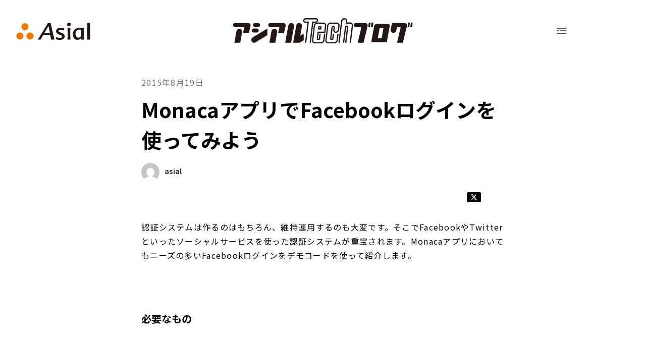

--- FILE ---
content_type: text/html; charset=utf-8
request_url: https://blog.asial.co.jp/1432/
body_size: 42892
content:
<!DOCTYPE html><html lang="ja" prefix="og: https://ogp.me/ns#"><head><meta charSet="utf-8"/><meta http-equiv="x-ua-compatible" content="ie=edge"/><meta name="viewport" content="width=device-width, initial-scale=1, shrink-to-fit=no"/><meta name="generator" content="Gatsby 5.11.0"/><meta data-react-helmet="true" name="description" content="Facebook認証を使ったMonacaアプリを作るデモです。
"/><meta data-react-helmet="true" property="og:title" content="MonacaアプリでFacebookログインを使ってみよう"/><meta data-react-helmet="true" property="og:description" content="Facebook認証を使ったMonacaアプリを作るデモです。
"/><meta data-react-helmet="true" property="og:site_name" content="アシアルTechブログ"/><meta data-react-helmet="true" property="og:type" content="website"/><meta data-react-helmet="true" property="og:image" content="https://blog.asial.co.jp/ogp-logo.jpg"/><meta data-react-helmet="true" name="twitter:card" content="summary_large_image"/><meta data-react-helmet="true" name="twitter:title" content="MonacaアプリでFacebookログインを使ってみよう"/><meta data-react-helmet="true" name="twitter:description" content="Facebook認証を使ったMonacaアプリを作るデモです。
"/><meta data-react-helmet="true" name="twitter:image" content="https://blog.asial.co.jp/ogp-logo.jpg"/><style data-href="/styles.f0e8debd90532da1c575.css" data-identity="gatsby-global-css">:root{--font-family-primary:"Noto Sans JP",sans-serif;--font-family-code:Menlo,Monaco,Consolas,"Liberation Mono","Courier New",monospace}a,abbr,acronym,address,applet,article,aside,audio,b,big,blockquote,body,canvas,caption,center,cite,code,dd,del,details,dfn,div,dl,dt,em,embed,fieldset,figcaption,figure,footer,form,h1,h2,h3,h4,h5,h6,header,hgroup,html,i,iframe,img,ins,kbd,label,legend,li,mark,menu,nav,object,ol,output,p,pre,q,ruby,s,samp,section,small,span,strike,strong,sub,summary,sup,table,tbody,td,tfoot,th,thead,time,tr,tt,u,ul,var,video{border:0;font-size:100%;font:inherit;font-weight:300;height:auto;margin:0;max-width:100%;padding:0;vertical-align:baseline}main{font-size:16px}article,aside,details,figcaption,figure,footer,header,hgroup,menu,nav,section{display:block}body{word-wrap:break-word;font-family:var(--font-family-primary);line-height:1}*{font-family:inherit}ol,ul{list-style:none}blockquote,q{quotes:none}blockquote:after,blockquote:before,q:after,q:before{content:"";content:none}table{border-collapse:collapse;border-spacing:0}::selection{background-color:#ef7a00!important;color:#fff!important}@media (max-width:767px){html{font-size:14px}.pc-only{display:none}}@media (min-width:767px){.sp-only{display:none}}.base-grid{grid-template-columns:calc(50vw - 652px) repeat(12,1fr) calc(50vw - 652px);width:100%}.base-grid,.inner-grid{column-gap:32px;display:grid;position:relative}.inner-grid{grid-template-columns:repeat(12,74px);margin:0 auto}@media screen and (max-width:768px){.base-grid{column-gap:0;display:grid;grid-template-columns:24px 1fr 24px}.inner-grid{display:block}.asial-website-footer-module--footer-container--54278{align-items:center;display:flex;grid-column:2/-2;padding:24px 0}.asial-website-footer-module--footer-container--54278>a>img{height:20px;width:84px}.asial-website-footer-module--footer-container--54278>span{color:#242424;font-size:10px;letter-spacing:normal;line-height:14.48px;margin-left:auto;margin-right:0;max-width:50%;text-align:right}}@media screen and (min-width:768px){.asial-website-footer-module--footer-container--54278{grid-column:2/-2;padding:32px 0}.asial-website-footer-module--footer-container--54278>a>img{float:left;height:36px;vertical-align:middle;width:152px}.asial-website-footer-module--footer-container--54278>span{color:#242424;float:right;font-size:14px;letter-spacing:normal;line-height:34px;vertical-align:middle}}.asial-website-footer-module--facebook-icon--f3dc8,.asial-website-footer-module--mail-icon--4fad8,.asial-website-footer-module--twitter-icon--928b9{align-items:center;background:#989898;border-radius:50%;display:flex;height:40px;justify-content:center;width:40px}.asial-website-footer-module--facebook-icon--f3dc8>svg,.asial-website-footer-module--mail-icon--4fad8>svg,.asial-website-footer-module--twitter-icon--928b9>svg{fill:#333;transition:fill,0s,0s}.asial-website-footer-module--facebook-icon--f3dc8:hover>svg,.asial-website-footer-module--mail-icon--4fad8:hover>svg,.asial-website-footer-module--twitter-icon--928b9:hover>svg{fill:#fff;transition:.5s,0s}.asial-website-footer-module--facebook-icon--f3dc8{align-items:end}.asial-website-footer-module--facebook-icon--f3dc8 svg{height:32px;width:17px}.asial-website-footer-module--facebook-icon--f3dc8:hover{background:#4267b2;transition:.5s}.asial-website-footer-module--twitter-icon--928b9 svg{height:20px;width:20px}.asial-website-footer-module--twitter-icon--928b9:hover{background:#000;transition:.5s}.asial-website-footer-module--mail-icon--4fad8 svg{height:19px;width:26px}.asial-website-footer-module--mail-icon--4fad8:hover{background:#ef7a00;transition:.5s}.asial-website-footer-module--base-grid--6e237{column-gap:32px;display:grid;grid-template-columns:calc(50vw - 652px) repeat(12,1fr) calc(50vw - 652px);overflow:hidden;position:relative;width:100%}@media screen and (max-width:768px){.asial-website-footer-module--base-grid--6e237{column-gap:0;display:grid;grid-template-columns:24px 1fr 24px}.asial-website-footer-portal-module--portal-wrapper--17274{background-color:#333;grid-column:1/-1;position:relative}.asial-website-footer-portal-module--portal-container--7fd16{display:flex;flex-direction:column;grid-column:1/-1;padding:24px 0}.asial-website-footer-portal-module--portal-top--0bad2{align-items:center;display:flex;gap:8px;grid-column:1/-1;justify-content:center}.asial-website-footer-portal-module--portal-top--0bad2>.asial-website-footer-portal-module--message--c59c5{color:#fff;font-size:12px;line-height:20px;margin-right:8px;vertical-align:middle}.asial-website-footer-portal-module--portal-top--0bad2>a{text-decoration:none}.asial-website-footer-portal-module--portal-top--0bad2>a>svg{height:48px;vertical-align:middle;width:48px}.asial-website-footer-portal-module--portal-bottom--56980{grid-column:1/-1;margin-top:24px}.asial-website-footer-portal-module--portal-bottom--56980>div{border-top:1px solid #555;box-sizing:border-box;margin:0 auto auto;padding:12px 32px;text-align:center;width:100%}.asial-website-footer-portal-module--portal-bottom--56980>div>p{color:#d8d8d8;font-size:13px;letter-spacing:normal;line-height:20px;margin-top:8px}.asial-website-footer-portal-module--portal-bottom--56980>div img{margin:7px 0}.asial-website-footer-portal-module--blog--7134b img,.asial-website-footer-portal-module--university-dx-navi--e1824 img{height:26px}.asial-website-footer-portal-module--note--ed947 img{height:24px}}@media screen and (min-width:768px){.asial-website-footer-portal-module--portal-wrapper--17274{background:#f4f4f4;grid-column:1/-1}.asial-website-footer-portal-module--portal-container--7fd16{background:#333;grid-column:1/-1;margin-right:-32px;padding:40px 0;z-index:101}.asial-website-footer-portal-module--portal-top--0bad2{align-items:center;display:flex;gap:24px;grid-column:2/-2}.asial-website-footer-portal-module--portal-top--0bad2>.asial-website-footer-portal-module--message--c59c5{color:#fff;font-size:18px;margin-right:12px;vertical-align:middle}.asial-website-footer-portal-module--portal-top--0bad2>a{text-decoration:none}.asial-website-footer-portal-module--portal-bottom--56980{display:grid;grid-column:2/-2;grid-template-columns:repeat(3,1fr);padding-top:40px}.asial-website-footer-portal-module--portal-bottom--56980>div{border-left:1px solid #555;box-sizing:border-box;height:100%;margin:0 auto auto;text-align:center;width:100%}.asial-website-footer-portal-module--portal-bottom--56980>div:last-child{border-right:1px solid #555}.asial-website-footer-portal-module--portal-bottom--56980>div>a>img{filter:opacity(.8);transition:.5s}.asial-website-footer-portal-module--portal-bottom--56980>div>a>img:hover{filter:none;transition:.5s}.asial-website-footer-portal-module--portal-bottom--56980>div>p{color:#d8d8d8;font-size:12px;letter-spacing:normal;line-height:20px}.asial-website-footer-portal-module--blog--7134b,.asial-website-footer-portal-module--note--ed947,.asial-website-footer-portal-module--university-dx-navi--e1824{padding:16px 0}.asial-website-footer-portal-module--blog--7134b>a,.asial-website-footer-portal-module--note--ed947>a,.asial-website-footer-portal-module--university-dx-navi--e1824>a{align-items:center;display:flex;height:50px;justify-content:center}.asial-website-footer-portal-module--blog--7134b>p,.asial-website-footer-portal-module--note--ed947>p,.asial-website-footer-portal-module--university-dx-navi--e1824>p{margin-top:16px}.asial-website-footer-portal-module--blog--7134b>p .asial-website-footer-portal-module--sp-br--66a30,.asial-website-footer-portal-module--note--ed947>p .asial-website-footer-portal-module--sp-br--66a30,.asial-website-footer-portal-module--university-dx-navi--e1824>p .asial-website-footer-portal-module--sp-br--66a30{display:none}}a:link,a:visited{text-decoration:none}.SitemapWrapper-module--sitemapWrapper--210ea{background-color:#484848;grid-column:1/-1;z-index:101}.SitemapWrapper-module--sitemap--554a1{grid-column:2/-2;padding:64px 0 34px}@media screen and (max-width:768px){.SitemapWrapper-module--sitemap--554a1{grid-column:1/-1;padding:unset}}.SitemapContent-module--sitemapContents--c9fee{display:grid;gap:16px;grid-template-columns:repeat(4,1fr);margin-bottom:40px}.SitemapContent-module--largeCategory--0e1d8{margin-bottom:26px}.SitemapContent-module--largeCategory--0e1d8 a>div{color:#fff;font-size:18px;font-weight:700;margin:0;width:-webkit-fit-content;width:-moz-fit-content;width:fit-content}.SitemapContent-module--largeCategory--0e1d8 a>div:hover{border-bottom:1px solid #fff;transition:.5s}.SitemapContent-module--largeCategory__works--71231{grid-column:2}.SitemapContent-module--largeCategory__company--af360{grid-column:3}.SitemapContent-module--largeCategory__careers--a649a{grid-column:4}.SitemapContent-module--smallCategory--ee38b{-webkit-margin-before:10px;-webkit-margin-after:10px;margin-block-end:10px;margin-block-start:10px;padding:0}.SitemapContent-module--smallCategoryItem--0726c{line-height:20px;list-style-type:none;margin:4px 0;padding-left:16px;position:relative}.SitemapContent-module--smallCategoryItem--0726c a:visited,.SitemapContent-module--smallCategoryItem--0726c>a:link{color:#a7a7a7;font-size:14px;font-weight:400;text-decoration:none}.SitemapContent-module--smallCategoryItem--0726c:hover>a{color:#fff;transition:.5s}.SitemapContent-module--smallCategoryItem--0726c:hover>svg.SitemapContent-module--fld--6c1c9{fill:#ef7a00;transition:fill .5s ease}.SitemapContent-module--smallCategoryItem--0726c:hover svg.SitemapContent-module--dli--3cbf5,.SitemapContent-module--smallCategoryItem--0726c:hover>svg.SitemapContent-module--oli--94b78{fill:#fff;transition:fill .5s ease}.SitemapContent-module--smallCategoryItem--0726c>svg{transition:fill .5s ease}.SitemapContent-module--fld--6c1c9{fill:#a7a7a7;height:10px;left:2px;position:absolute;top:6px;width:10px}.SitemapContent-module--oli--94b78{fill:#a7a7a7;height:8px;position:relative;right:-4px;top:-4px;width:8px}.SitemapContent-module--dli--3cbf5{fill:#a7a7a7;height:10px;position:relative;right:-4px;top:-2px;width:10px}@media screen and (max-width:768px){@keyframes SitemapContent-module--fadeInTop--d7c41{0%{max-height:0}to{max-height:300px}}@keyframes SitemapContent-module--collapse--2ac1e{0%{max-height:400px}to{max-height:0}}.SitemapContent-module--sitemapContents--c9fee{display:flex;flex-direction:column;margin:24px 24px 0;padding:unset}.SitemapContent-module--largeCategory--0e1d8{margin-bottom:24px;position:relative}.SitemapContent-module--largeCategory--0e1d8 a>h5{line-height:180%}.SitemapContent-module--largeCategory--0e1d8 a>h5:hover{border-bottom:none;transition:none}.SitemapContent-module--smallCategory--ee38b{display:none;margin:0 16px;overflow:hidden;padding:0}.SitemapContent-module--smallCategory--ee38b.SitemapContent-module--spOpened--96ac8{animation:SitemapContent-module--fadeInTop--d7c41 .5s linear forwards;display:block}.SitemapContent-module--smallCategory--ee38b.SitemapContent-module--spClosed--bad10{animation:SitemapContent-module--collapse--2ac1e .5s linear forwards;display:block}.SitemapContent-module--smallCategoryItem--0726c{line-height:180%;margin:8px 0;padding-left:20px}.SitemapContent-module--smallCategoryItem--0726c:first-child{margin-top:14px}.SitemapContent-module--fld--6c1c9{top:4px}.SitemapContent-module--spAccordionToggle--97cd0{height:32.4px;position:absolute;right:0;top:0;width:20px}.SitemapContent-module--spAccordionToggle--97cd0>svg{height:14px;position:absolute;right:50%;top:50%;transform:translate(50%,-50%);width:14px}}.SitemapBottom-module--sitemapBottom--4d6f7{align-items:center;display:flex;letter-spacing:1px;position:relative;width:100%}.SitemapBottom-module--sitemapBottom--4d6f7 .SitemapBottom-module--contactButton--ebbc6{background:transparent;border:2px solid #d8d8d8;border-radius:20px;color:#d8d8d8;cursor:pointer;font-size:16px;height:40px;transition:.5s;width:144px}.SitemapBottom-module--sitemapBottom--4d6f7 .SitemapBottom-module--contactButton--ebbc6:hover{background:#d8d8d8;color:#484848;transition:.3s}.SitemapBottom-module--sitemapBottom--4d6f7>a{margin-right:48px}.SitemapBottom-module--sitemapBottom--4d6f7>a:has(.SitemapBottom-module--contactButton--ebbc6){margin-right:auto}.SitemapBottom-module--sitemapBottom--4d6f7 a:visited,.SitemapBottom-module--sitemapBottom--4d6f7>a:link{color:#d8d8d8;font-size:16px;font-weight:400}.SitemapBottom-module--sitemapBottom--4d6f7 a:active,.SitemapBottom-module--sitemapBottom--4d6f7 a:hover{color:#fff;transition:.3s}.SitemapBottom-module--sitemapBottom--4d6f7 .SitemapBottom-module--globalLink--0a1bf{align-items:center;color:#d8d8d8;display:flex;font-size:16px;font-weight:400;gap:4px;text-decoration:none}.SitemapBottom-module--sitemapBottom--4d6f7 .SitemapBottom-module--globalLink--0a1bf:link,.SitemapBottom-module--sitemapBottom--4d6f7 .SitemapBottom-module--globalLink--0a1bf:visited{color:#d8d8d8}.SitemapBottom-module--sitemapBottom--4d6f7 .SitemapBottom-module--globalLink--0a1bf:hover{color:#fff}.SitemapBottom-module--sitemapBottom--4d6f7 .SitemapBottom-module--globalLink--0a1bf>img{fill:#d8d8d8;height:18px;transition:fill .5s ease;width:18px}.SitemapBottom-module--sitemapBottom--4d6f7 .SitemapBottom-module--contactGlobalRow--cb2f9{display:contents}.SitemapBottom-module--sitemapBottom--4d6f7 .SitemapBottom-module--contactGlobalRow--cb2f9>a:first-child{margin-right:auto}.SitemapBottom-module--sitemapBottom--4d6f7 .SitemapBottom-module--contactGlobalRow--cb2f9>a:last-child{margin-right:48px}.SitemapBottom-module--sitemapBottom--4d6f7 .SitemapBottom-module--policyLinks--ba035{border-top:none;display:flex;flex-direction:row;gap:48px;margin-top:0;padding-top:0}.SitemapBottom-module--sitemapBottom--4d6f7 .SitemapBottom-module--policyLinks--ba035 .SitemapBottom-module--policyRow--a46a7{display:contents}.SitemapBottom-module--sitemapBottom--4d6f7 .SitemapBottom-module--policyLinks--ba035 .SitemapBottom-module--policyRow--a46a7>a:link,.SitemapBottom-module--sitemapBottom--4d6f7 .SitemapBottom-module--policyLinks--ba035 .SitemapBottom-module--policyRow--a46a7>a:visited{color:#d8d8d8;font-size:16px;font-weight:400;text-align:left}.SitemapBottom-module--sitemapBottom--4d6f7 .SitemapBottom-module--policyLinks--ba035 .SitemapBottom-module--policyRow--a46a7>a:active,.SitemapBottom-module--sitemapBottom--4d6f7 .SitemapBottom-module--policyLinks--ba035 .SitemapBottom-module--policyRow--a46a7>a:hover{color:#fff;transition:.3s}@media screen and (max-width:768px){.SitemapBottom-module--sitemapBottom--4d6f7{align-items:center;display:grid;grid-template-columns:144px 1fr;padding:8px 24px 24px;row-gap:12px}.SitemapBottom-module--sitemapBottom--4d6f7>a{margin-right:0}.SitemapBottom-module--sitemapBottom--4d6f7 a:visited,.SitemapBottom-module--sitemapBottom--4d6f7>a:link{line-height:180%}.SitemapBottom-module--sitemapBottom--4d6f7 .SitemapBottom-module--globalLink--0a1bf{text-align:right}.SitemapBottom-module--sitemapBottom--4d6f7 .SitemapBottom-module--globalLink--0a1bf>svg.SitemapBottom-module--globalIcon--ff1a3{height:20px;width:20px}.SitemapBottom-module--sitemapBottom--4d6f7 .SitemapBottom-module--contactGlobalRow--cb2f9{display:grid;gap:12px 24px;grid-column:1/-1;grid-template-columns:1fr 1fr}.SitemapBottom-module--sitemapBottom--4d6f7 .SitemapBottom-module--contactGlobalRow--cb2f9>a{font-size:14px;line-height:180%;margin-right:0}.SitemapBottom-module--sitemapBottom--4d6f7 .SitemapBottom-module--contactGlobalRow--cb2f9>a:first-child,.SitemapBottom-module--sitemapBottom--4d6f7 .SitemapBottom-module--contactGlobalRow--cb2f9>a:last-child{justify-self:start}.SitemapBottom-module--sitemapBottom--4d6f7 .SitemapBottom-module--contactGlobalRow--cb2f9 .SitemapBottom-module--globalLink--0a1bf{color:#d8d8d8;font-size:14px;line-height:180%}.SitemapBottom-module--sitemapBottom--4d6f7 .SitemapBottom-module--contactGlobalRow--cb2f9 .SitemapBottom-module--globalLink--0a1bf:link,.SitemapBottom-module--sitemapBottom--4d6f7 .SitemapBottom-module--contactGlobalRow--cb2f9 .SitemapBottom-module--globalLink--0a1bf:visited{color:#d8d8d8}.SitemapBottom-module--sitemapBottom--4d6f7 .SitemapBottom-module--contactGlobalRow--cb2f9 .SitemapBottom-module--globalLink--0a1bf:hover{color:#fff;transition:.3s}.SitemapBottom-module--sitemapBottom--4d6f7 .SitemapBottom-module--policyLinks--ba035{border-top:none;display:grid;gap:12px 24px;grid-column:1/-1;grid-template-columns:1fr 1fr;margin-top:16px;padding-top:0}.SitemapBottom-module--sitemapBottom--4d6f7 .SitemapBottom-module--policyLinks--ba035 .SitemapBottom-module--policyRow--a46a7{display:contents}.SitemapBottom-module--sitemapBottom--4d6f7 .SitemapBottom-module--policyLinks--ba035 .SitemapBottom-module--policyRow--a46a7>a:link,.SitemapBottom-module--sitemapBottom--4d6f7 .SitemapBottom-module--policyLinks--ba035 .SitemapBottom-module--policyRow--a46a7>a:visited{color:#d8d8d8;font-size:12px;line-height:1.4;text-align:left}.SitemapBottom-module--sitemapBottom--4d6f7 .SitemapBottom-module--policyLinks--ba035 .SitemapBottom-module--policyRow--a46a7>a:hover{color:#fff}}@media screen and (min-width:768px)and (max-width:1071px){.SitemapBottom-module--sitemapBottom--4d6f7{align-items:center;display:flex;flex-direction:column;gap:12px;padding:8px 24px 24px}.SitemapBottom-module--sitemapBottom--4d6f7 .SitemapBottom-module--contactGlobalRow--cb2f9{display:grid;gap:12px 24px;grid-template-columns:1fr 1fr;margin-bottom:16px;width:100%}.SitemapBottom-module--sitemapBottom--4d6f7 .SitemapBottom-module--contactGlobalRow--cb2f9>a{font-size:16px;font-weight:400;line-height:180%;margin-right:0}.SitemapBottom-module--sitemapBottom--4d6f7 .SitemapBottom-module--contactGlobalRow--cb2f9>a:first-child,.SitemapBottom-module--sitemapBottom--4d6f7 .SitemapBottom-module--contactGlobalRow--cb2f9>a:last-child{justify-self:start}.SitemapBottom-module--sitemapBottom--4d6f7 .SitemapBottom-module--contactGlobalRow--cb2f9 .SitemapBottom-module--globalLink--0a1bf{color:#d8d8d8;font-size:16px;font-weight:400;line-height:180%}.SitemapBottom-module--sitemapBottom--4d6f7 .SitemapBottom-module--contactGlobalRow--cb2f9 .SitemapBottom-module--globalLink--0a1bf:link,.SitemapBottom-module--sitemapBottom--4d6f7 .SitemapBottom-module--contactGlobalRow--cb2f9 .SitemapBottom-module--globalLink--0a1bf:visited{color:#d8d8d8}.SitemapBottom-module--sitemapBottom--4d6f7 .SitemapBottom-module--contactGlobalRow--cb2f9 .SitemapBottom-module--globalLink--0a1bf:hover{color:#fff;transition:.3s}.SitemapBottom-module--sitemapBottom--4d6f7 .SitemapBottom-module--policyLinks--ba035{border-top:none;display:grid;gap:12px 24px;grid-template-columns:1fr 1fr;margin-top:0;padding-top:0;width:100%}.SitemapBottom-module--sitemapBottom--4d6f7 .SitemapBottom-module--policyLinks--ba035 .SitemapBottom-module--policyRow--a46a7{display:contents}.SitemapBottom-module--sitemapBottom--4d6f7 .SitemapBottom-module--policyLinks--ba035 .SitemapBottom-module--policyRow--a46a7>a:link,.SitemapBottom-module--sitemapBottom--4d6f7 .SitemapBottom-module--policyLinks--ba035 .SitemapBottom-module--policyRow--a46a7>a:visited{color:#d8d8d8;font-size:16px;font-weight:400;line-height:180%;text-align:left}.SitemapBottom-module--sitemapBottom--4d6f7 .SitemapBottom-module--policyLinks--ba035 .SitemapBottom-module--policyRow--a46a7>a:active,.SitemapBottom-module--sitemapBottom--4d6f7 .SitemapBottom-module--policyLinks--ba035 .SitemapBottom-module--policyRow--a46a7>a:hover{color:#fff;transition:.3s}}</style><style data-styled="" data-styled-version="5.3.11">.bAiGhV{width:100%;max-width:880px;margin:0 auto;}/*!sc*/
@media (max-width:1200px){.bAiGhV{padding-left:40px;padding-right:40px;width:calc(100% - 80px);}}/*!sc*/
@media (max-width:560px){.bAiGhV{width:calc(100% - 30px);overflow:hidden;padding-left:15px;padding-right:15px;}}/*!sc*/
data-styled.g3[id="base-styles__CenteredLayout-sc-1oeo01j-0"]{content:"bAiGhV,"}/*!sc*/
.ivLkgR{display:-webkit-box;display:-webkit-flex;display:-ms-flexbox;display:flex;-webkit-flex-direction:row;-ms-flex-direction:row;flex-direction:row;-webkit-flex-wrap:none;-ms-flex-wrap:none;flex-wrap:none;-webkit-align-items:center;-webkit-box-align:center;-ms-flex-align:center;align-items:center;-webkit-box-pack:center;-webkit-justify-content:center;-ms-flex-pack:center;justify-content:center;-webkit-text-decoration:none;text-decoration:none;}/*!sc*/
data-styled.g8[id="base-styles__Flex-sc-1oeo01j-5"]{content:"ivLkgR,"}/*!sc*/
.dyUHIt{display:none;}/*!sc*/
@media screen and (max-width:767px){.dyUHIt{display:-webkit-box;display:-webkit-flex;display:-ms-flexbox;display:flex;}}/*!sc*/
data-styled.g9[id="base-styles__SPOnlyFlex-sc-1oeo01j-6"]{content:"dyUHIt,"}/*!sc*/
.gxVLHx{display:none;}/*!sc*/
@media screen and (min-width:768px){.gxVLHx{display:-webkit-box;display:-webkit-flex;display:-ms-flexbox;display:flex;}}/*!sc*/
data-styled.g10[id="base-styles__DesktopOnlyFlex-sc-1oeo01j-7"]{content:"gxVLHx,"}/*!sc*/
.dyFttl{-webkit-text-decoration:none;text-decoration:none;color:inherit;}/*!sc*/
data-styled.g12[id="base-styles__StyledLink-sc-1oeo01j-9"]{content:"dyFttl,"}/*!sc*/
.cYGoMd{width:100%;height:100%;-webkit-flex-flow:column;-ms-flex-flow:column;flex-flow:column;-webkit-align-items:center;-webkit-box-align:center;-ms-flex-align:center;align-items:center;-webkit-box-pack:start;-webkit-justify-content:flex-start;-ms-flex-pack:start;justify-content:flex-start;}/*!sc*/
data-styled.g15[id="menu-sp__Wrapper-sc-1sf15i2-0"]{content:"cYGoMd,"}/*!sc*/
.fOIlwa{width:100%;display:-webkit-box;display:-webkit-flex;display:-ms-flexbox;display:flex;-webkit-box-pack:end;-webkit-justify-content:flex-end;-ms-flex-pack:end;justify-content:flex-end;-webkit-align-items:center;-webkit-box-align:center;-ms-flex-align:center;align-items:center;}/*!sc*/
data-styled.g16[id="menu-sp__MenuHeader-sc-1sf15i2-1"]{content:"fOIlwa,"}/*!sc*/
.kPddgr{width:85%;display:-webkit-box;display:-webkit-flex;display:-ms-flexbox;display:flex;-webkit-flex-flow:column;-ms-flex-flow:column;flex-flow:column;-webkit-box-pack:center;-webkit-justify-content:center;-ms-flex-pack:center;justify-content:center;-webkit-align-items:center;-webkit-box-align:center;-ms-flex-align:center;align-items:center;}/*!sc*/
data-styled.g17[id="menu-sp__MenuBody-sc-1sf15i2-2"]{content:"kPddgr,"}/*!sc*/
.cHaixT{margin:16px 24px;}/*!sc*/
data-styled.g18[id="menu-sp__CloseMenuBlock-sc-1sf15i2-3"]{content:"cHaixT,"}/*!sc*/
.fRZCCU{list-style:none;width:100%;display:-webkit-box;display:-webkit-flex;display:-ms-flexbox;display:flex;-webkit-flex-flow:column;-ms-flex-flow:column;flex-flow:column;-webkit-box-pack:center;-webkit-justify-content:center;-ms-flex-pack:center;justify-content:center;-webkit-align-items:flex-end;-webkit-box-align:flex-end;-ms-flex-align:flex-end;align-items:flex-end;margin:0 24px 48px;}/*!sc*/
data-styled.g19[id="menu-sp__MenuLinkListContainer-sc-1sf15i2-4"]{content:"fRZCCU,"}/*!sc*/
.iBtzUw{list-style:none;width:100%;margin-bottom:12px;border-bottom:2px solid var(--ffb-98-a,#ffb98a);color:var(--White,#fff);font-feature-settings:"clig" off,"liga" off;font-size:18px;font-style:normal;font-weight:400;line-height:160%;-webkit-letter-spacing:1.28px;-moz-letter-spacing:1.28px;-ms-letter-spacing:1.28px;letter-spacing:1.28px;display:-webkit-box;display:-webkit-flex;display:-ms-flexbox;display:flex;-webkit-flex-flow:column;-ms-flex-flow:column;flex-flow:column;}/*!sc*/
data-styled.g20[id="menu-sp__MenuLinkListItem-sc-1sf15i2-5"]{content:"iBtzUw,"}/*!sc*/
.kVffWj{list-style:none;width:93.5%;margin-bottom:12px;border-bottom:2px solid var(--ffb-98-a,#ffb98a);color:var(--White,#fff);font-feature-settings:"clig" off,"liga" off;font-size:18px;font-style:normal;font-weight:400;line-height:160%;-webkit-letter-spacing:1.28px;-moz-letter-spacing:1.28px;-ms-letter-spacing:1.28px;letter-spacing:1.28px;display:-webkit-box;display:-webkit-flex;display:-ms-flexbox;display:flex;-webkit-flex-flow:column;-ms-flex-flow:column;flex-flow:column;}/*!sc*/
data-styled.g21[id="menu-sp__SubMenuLinkListItem-sc-1sf15i2-6"]{content:"kVffWj,"}/*!sc*/
.kaUvlW{width:100%;height:100%;display:-webkit-box;display:-webkit-flex;display:-ms-flexbox;display:flex;-webkit-text-decoration:none;text-decoration:none;color:inherit;border:none;padding:8px 8px 18px 8px;}/*!sc*/
data-styled.g22[id="menu-sp__MenuLinkWrapper-sc-1sf15i2-7"]{content:"kaUvlW,"}/*!sc*/
.hBQaQc{-webkit-flex:1 1 auto;-ms-flex:1 1 auto;flex:1 1 auto;}/*!sc*/
data-styled.g23[id="menu-sp__MenuLinkTitle-sc-1sf15i2-8"]{content:"hBQaQc,"}/*!sc*/
.jDTVDM{-webkit-flex:0 0 24px;-ms-flex:0 0 24px;flex:0 0 24px;}/*!sc*/
data-styled.g24[id="menu-sp__MenuLinkIconDiv-sc-1sf15i2-9"]{content:"jDTVDM,"}/*!sc*/
.eOUaFQ{width:100%;height:100%;-webkit-flex-flow:column;-ms-flex-flow:column;flex-flow:column;-webkit-align-items:center;-webkit-box-align:center;-ms-flex-align:center;align-items:center;overflow:hidden;-webkit-transition:all 0.2s;transition:all 0.2s;}/*!sc*/
data-styled.g25[id="menu-desktop__Wrapper-sc-1jb12xe-0"]{content:"eOUaFQ,"}/*!sc*/
.ifBXBk{list-style:none;width:100%;display:-webkit-box;display:-webkit-flex;display:-ms-flexbox;display:flex;-webkit-flex-flow:column;-ms-flex-flow:column;flex-flow:column;-webkit-box-pack:center;-webkit-justify-content:center;-ms-flex-pack:center;justify-content:center;-webkit-align-items:flex-end;-webkit-box-align:flex-end;-ms-flex-align:flex-end;align-items:flex-end;}/*!sc*/
.ifBXBk > li{margin-right:20px;}/*!sc*/
data-styled.g26[id="menu-desktop__MenuLinkListContainer-sc-1jb12xe-1"]{content:"ifBXBk,"}/*!sc*/
.kEPRgG{margin-top:10px;}/*!sc*/
data-styled.g27[id="menu-desktop__Margin10-sc-1jb12xe-2"]{content:"kEPRgG,"}/*!sc*/
.ougvL{list-style:none;width:84%;margin-bottom:12px;padding:8px 8px 18px 8px;border-bottom:2px solid var(--ffb-98-a,#ffb98a);color:var(--White,#fff);font-feature-settings:"clig" off,"liga" off;font-size:18px;font-style:normal;font-weight:400;line-height:160%;-webkit-letter-spacing:1.28px;-moz-letter-spacing:1.28px;-ms-letter-spacing:1.28px;letter-spacing:1.28px;display:-webkit-box;display:-webkit-flex;display:-ms-flexbox;display:flex;-webkit-flex-flow:column;-ms-flex-flow:column;flex-flow:column;}/*!sc*/
data-styled.g28[id="menu-desktop__MenuLinkListItem-sc-1jb12xe-3"]{content:"ougvL,"}/*!sc*/
.lonaJI{list-style:none;width:79.6%;margin-bottom:12px;padding:8px 8px 18px 8px;border-bottom:2px solid var(--ffb-98-a,#ffb98a);color:var(--White,#fff);font-feature-settings:"clig" off,"liga" off;font-size:16px;font-style:normal;font-weight:400;line-height:160%;-webkit-letter-spacing:1.28px;-moz-letter-spacing:1.28px;-ms-letter-spacing:1.28px;letter-spacing:1.28px;display:-webkit-box;display:-webkit-flex;display:-ms-flexbox;display:flex;-webkit-flex-flow:column;-ms-flex-flow:column;flex-flow:column;}/*!sc*/
data-styled.g29[id="menu-desktop__SubMenuLinkListItem-sc-1jb12xe-4"]{content:"lonaJI,"}/*!sc*/
.itdbrU{width:100%;height:100%;display:-webkit-box;display:-webkit-flex;display:-ms-flexbox;display:flex;-webkit-text-decoration:none;text-decoration:none;color:inherit;border:none;}/*!sc*/
data-styled.g30[id="menu-desktop__MenuLinkWrapper-sc-1jb12xe-5"]{content:"itdbrU,"}/*!sc*/
.eXFpOu{-webkit-flex:1 1 auto;-ms-flex:1 1 auto;flex:1 1 auto;font-feature-settings:"clig" off,"liga" off;font-size:14px;font-style:normal;font-weight:bold;line-height:100%;-webkit-letter-spacing:1.28px;-moz-letter-spacing:1.28px;-ms-letter-spacing:1.28px;letter-spacing:1.28px;display:-webkit-box;display:-webkit-flex;display:-ms-flexbox;display:flex;-webkit-box-pack:start;-webkit-justify-content:flex-start;-ms-flex-pack:start;justify-content:flex-start;-webkit-align-items:center;-webkit-box-align:center;-ms-flex-align:center;align-items:center;}/*!sc*/
data-styled.g31[id="menu-desktop__MenuLinkTitle-sc-1jb12xe-6"]{content:"eXFpOu,"}/*!sc*/
.dAeoBD{-webkit-flex:0 0 24px;-ms-flex:0 0 24px;flex:0 0 24px;}/*!sc*/
data-styled.g32[id="menu-desktop__MenuLinkIconDiv-sc-1jb12xe-7"]{content:"dAeoBD,"}/*!sc*/
.fYsAGO{grid-column:2/-2;display:-webkit-box;display:-webkit-flex;display:-ms-flexbox;display:flex;-webkit-flex-flow:row nowrap;-ms-flex-flow:row nowrap;flex-flow:row nowrap;-webkit-align-items:center;-webkit-box-align:center;-ms-flex-align:center;align-items:center;-webkit-box-pack:justify;-webkit-justify-content:space-between;-ms-flex-pack:justify;justify-content:space-between;}/*!sc*/
@media screen and (max-width:767px){.fYsAGO{margin:18px 0;}}/*!sc*/
data-styled.g33[id="header-contents__HeaderGridBaseColumns-sc-oh81iq-0"]{content:"fYsAGO,"}/*!sc*/
.fVlrzx{-webkit-box-pack:center;-webkit-justify-content:center;-ms-flex-pack:center;justify-content:center;-webkit-flex:1 1 auto;-ms-flex:1 1 auto;flex:1 1 auto;position:relative;}/*!sc*/
data-styled.g34[id="header-contents__HeaderTitle-sc-oh81iq-1"]{content:"fVlrzx,"}/*!sc*/
.dfhwQN{position:absolute;width:1px;height:1px;padding:0;margin:-1px;overflow:hidden;-webkit-clip:rect(0,0,0,0);clip:rect(0,0,0,0);white-space:nowrap;border:0;}/*!sc*/
data-styled.g36[id="header-contents__VisuallyHidden-sc-oh81iq-3"]{content:"dfhwQN,"}/*!sc*/
.dUpXDA{-webkit-box-pack:end;-webkit-justify-content:end;-ms-flex-pack:end;justify-content:end;margin-right:16px;}/*!sc*/
@media screen and (min-width:960px){.dUpXDA{-webkit-flex:0 0 147px;-ms-flex:0 0 147px;flex:0 0 147px;margin-right:0;}}/*!sc*/
data-styled.g37[id="header-contents__HeaderMenuColumn-sc-oh81iq-4"]{content:"dUpXDA,"}/*!sc*/
.iStSWG{position:relative;cursor:pointer;z-index:10;}/*!sc*/
data-styled.g38[id="header-contents__MenuWrapper-sc-oh81iq-5"]{content:"iStSWG,"}/*!sc*/
.kCsIy{opacity:unset;}/*!sc*/
@media screen and (max-width:767px){.kCsIy{position:fixed;top:0;left:0;right:0;bottom:0;overflow:hidden;-webkit-align-items:center;-webkit-box-align:center;-ms-flex-align:center;align-items:center;-webkit-box-pack:center;-webkit-justify-content:center;-ms-flex-pack:center;justify-content:center;background:var(--EF7A00_asial,#ef7a00);display:-webkit-box;display:-webkit-flex;display:-ms-flexbox;display:flex;-webkit-flex-flow:column;-ms-flex-flow:column;flex-flow:column;-webkit-box-pack:center;-webkit-justify-content:center;-ms-flex-pack:center;justify-content:center;-webkit-align-items:center;-webkit-box-align:center;-ms-flex-align:center;align-items:center;z-index:10;height:0;opacity:0;-webkit-transition:all 0.2s;transition:all 0.2s;overflow:hidden;}}/*!sc*/
@media screen and (min-width:768px){.kCsIy{position:absolute;right:-24px;top:100%;width:320px;max-width:unset;height:0;opacity:0;background:var(--EF7A00_asial,#ef7a00);display:-webkit-box;display:-webkit-flex;display:-ms-flexbox;display:flex;-webkit-flex-flow:row wrap;-ms-flex-flow:row wrap;flex-flow:row wrap;-webkit-box-align:center;-webkit-align-items:center;-webkit-box-align:center;-ms-flex-align:center;align-items:center;-webkit-box-pack:center;-webkit-box-pack:center;-webkit-justify-content:center;-ms-flex-pack:center;justify-content:center;-webkit-transition:all 0.2s;transition:all 0.2s;overflow:hidden;}}/*!sc*/
data-styled.g39[id="header-contents__MenuContainer-sc-oh81iq-6"]{content:"kCsIy,"}/*!sc*/
.OavZq{display:none;}/*!sc*/
@media screen and (min-width:960px){.OavZq{display:-webkit-box;display:-webkit-flex;display:-ms-flexbox;display:flex;-webkit-box-pack:center;-webkit-justify-content:center;-ms-flex-pack:center;justify-content:center;-webkit-flex:0 0 147px;-ms-flex:0 0 147px;flex:0 0 147px;}}/*!sc*/
data-styled.g40[id="header-contents__HeaderAsialHPLinkImg-sc-oh81iq-7"]{content:"OavZq,"}/*!sc*/
.beddUy{position:fixed;-webkit-transition:0.2s;transition:0.2s;top:0;width:100%;opacity:0;-webkit-transform:translateY(-100%);-ms-transform:translateY(-100%);transform:translateY(-100%);z-index:5000;background:white;pointer-events:none;}/*!sc*/
data-styled.g41[id="header__FloatingTopMenuBar-sc-1o07zt5-0"]{content:"beddUy,"}/*!sc*/
.fDwTIk{position:relative;display:grid;grid-template-columns:calc((100vw - 1304px) / 2) repeat(12,1fr) calc( (100vw - 1304px) / 2 );width:100%;-webkit-column-gap:32px;column-gap:32px;height:123px;}/*!sc*/
@media screen and (max-width:767px){.fDwTIk{display:grid;grid-template-columns:24 1fr 24;-webkit-column-gap:0;column-gap:0;height:auto;}}/*!sc*/
data-styled.g42[id="header__HeaderGrid-sc-1o07zt5-1"]{content:"fDwTIk,"}/*!sc*/
@media screen and (max-width:767px){.kAlCwr{font-size:16px;font-family:futura-pt;-webkit-letter-spacing:0.1rem;-moz-letter-spacing:0.1rem;-ms-letter-spacing:0.1rem;letter-spacing:0.1rem;display:-webkit-box;display:-webkit-flex;display:-ms-flexbox;display:flex;width:-webkit-max-content;width:-moz-max-content;width:max-content;-webkit-flex-direction:row-reverse;-ms-flex-direction:row-reverse;flex-direction:row-reverse;gap:8px;}.kAlCwr:hover{cursor:pointer;}.kAlCwr span{color:var(--Dark_Gray,#242424);text-align:center;font-feature-settings:"clig" off,"liga" off;font-family:Futura PT;font-size:16px;font-style:normal;font-weight:500;line-height:16px;-webkit-letter-spacing:1px;-moz-letter-spacing:1px;-ms-letter-spacing:1px;letter-spacing:1px;}}/*!sc*/
@media screen and (min-width:768){.kAlCwr{display:none;}}/*!sc*/
data-styled.g43[id="scroll-top-nav__ScrollTopNavDiv-sc-r23lcj-0"]{content:"kAlCwr,"}/*!sc*/
.jNLSkz{-webkit-scroll-behavior:smooth;-moz-scroll-behavior:smooth;-ms-scroll-behavior:smooth;scroll-behavior:smooth;}/*!sc*/
data-styled.g44[id="layout__ScrollBlockableDiv-sc-ugeukf-0"]{content:"jNLSkz,"}/*!sc*/
.cSjhmc{-webkit-box-pack:end;-webkit-justify-content:flex-end;-ms-flex-pack:end;justify-content:flex-end;margin:28px;}/*!sc*/
data-styled.g45[id="layout__ScrolltopNavContainer-sc-ugeukf-1"]{content:"cSjhmc,"}/*!sc*/
.dEvHyN{height:36px;width:36px;margin-right:10px;border-radius:18px;overflow:hidden;background-color:#ececec;background-size:cover;background-image:url(https://secure.gravatar.com/avatar/665d5f1c0beadab1606d3d68298671e7?s=96&d=mm&r=g);}/*!sc*/
data-styled.g46[id="post-author__AuthorImage-sc-1itz9tz-0"]{content:"dEvHyN,"}/*!sc*/
.fXNHrB{font-size:14px;font-weight:bold;margin-bottom:4px;opacity:0.8;color:black;}/*!sc*/
data-styled.g47[id="post-author__AuthorName-sc-1itz9tz-1"]{content:"fXNHrB,"}/*!sc*/
.ftFKqh{display:-webkit-box;display:-webkit-flex;display:-ms-flexbox;display:flex;-webkit-align-items:center;-webkit-box-align:center;-ms-flex-align:center;align-items:center;-webkit-box-pack:center;-webkit-justify-content:center;-ms-flex-pack:center;justify-content:center;-webkit-text-decoration:none;text-decoration:none;}/*!sc*/
data-styled.g48[id="post-author__StyledLink-sc-1itz9tz-2"]{content:"ftFKqh,"}/*!sc*/
.gnlcdp{margin-bottom:40px;display:grid;grid-template-columns:repeat(4,1fr);gap:16px;}/*!sc*/
@media screen and (max-width:767px){.gnlcdp{gap:8px;}}/*!sc*/
data-styled.g51[id="share-grid__ShareGridDiv-sc-e7l2wr-0"]{content:"gnlcdp,"}/*!sc*/
.frWdWI{cursor:pointer;width:100%;display:-webkit-box;display:-webkit-flex;display:-ms-flexbox;display:flex;background:#fff;height:48px;-webkit-align-items:center;-webkit-box-align:center;-ms-flex-align:center;align-items:center;border:2px solid #000;border-radius:24px;color:white;-webkit-box-pack:center;-webkit-justify-content:center;-ms-flex-pack:center;justify-content:center;-webkit-text-decoration:none;text-decoration:none;}/*!sc*/
@media screen and (max-width:767px){.frWdWI{width:48px;height:48px;border-radius:50%;}}/*!sc*/
.frWdWI img{max-width:24px;}/*!sc*/
.GTuBU{cursor:pointer;width:100%;display:-webkit-box;display:-webkit-flex;display:-ms-flexbox;display:flex;background:#fff;height:48px;-webkit-align-items:center;-webkit-box-align:center;-ms-flex-align:center;align-items:center;border:2px solid #305097;border-radius:24px;color:white;-webkit-box-pack:center;-webkit-justify-content:center;-ms-flex-pack:center;justify-content:center;-webkit-text-decoration:none;text-decoration:none;}/*!sc*/
@media screen and (max-width:767px){.GTuBU{width:48px;height:48px;border-radius:50%;}}/*!sc*/
.GTuBU img{max-width:24px;}/*!sc*/
.hkUxUW{cursor:pointer;width:100%;display:-webkit-box;display:-webkit-flex;display:-ms-flexbox;display:flex;background:#fff;height:48px;-webkit-align-items:center;-webkit-box-align:center;-ms-flex-align:center;align-items:center;border:2px solid #5D8AC1;border-radius:24px;color:white;-webkit-box-pack:center;-webkit-justify-content:center;-ms-flex-pack:center;justify-content:center;-webkit-text-decoration:none;text-decoration:none;}/*!sc*/
@media screen and (max-width:767px){.hkUxUW{width:48px;height:48px;border-radius:50%;}}/*!sc*/
.hkUxUW img{max-width:24px;}/*!sc*/
.dVuHSc{cursor:pointer;width:100%;display:-webkit-box;display:-webkit-flex;display:-ms-flexbox;display:flex;background:#fff;height:48px;-webkit-align-items:center;-webkit-box-align:center;-ms-flex-align:center;align-items:center;border:2px solid #6CC655;border-radius:24px;color:white;-webkit-box-pack:center;-webkit-justify-content:center;-ms-flex-pack:center;justify-content:center;-webkit-text-decoration:none;text-decoration:none;}/*!sc*/
@media screen and (max-width:767px){.dVuHSc{width:48px;height:48px;border-radius:50%;}}/*!sc*/
.dVuHSc img{max-width:24px;}/*!sc*/
data-styled.g52[id="share-grid__ShareItem-sc-e7l2wr-1"]{content:"frWdWI,GTuBU,hkUxUW,dVuHSc,"}/*!sc*/
.hspeaX{height:54px;max-height:54px;width:103px;max-width:103px;overflow:hidden;}/*!sc*/
@media (max-width:767px){.hspeaX{height:42px;max-height:42px;width:80px;max-width:80px;}}/*!sc*/
data-styled.g53[id="category-image__Container-sc-1v3gyny-0"]{content:"hspeaX,"}/*!sc*/
.bAAbjn{height:54px;width:103px;position:relative;width:100%;height:100%;max-height:100%;max-width:100%;object-fit:cover;object-position:left top;overflow-clip-margin:content-box;overflow:clip;}/*!sc*/
@media (max-width:767px){.bAAbjn{height:42px;width:80px;}}/*!sc*/
data-styled.g54[id="category-image__PostCategoryThumbnail-sc-1v3gyny-1"]{content:"bAAbjn,"}/*!sc*/
.kKDtdT{background:white;display:grid;grid-template-columns:1fr 1fr;position:relative;border-top:1px solid #d8d8d8;border-bottom:1px solid #d8d8d8;margin-top:32px;}/*!sc*/
data-styled.g55[id="post-navigation__PostNavigationDiv-sc-o4om25-0"]{content:"kKDtdT,"}/*!sc*/
.hyypRU{display:-webkit-box;display:-webkit-flex;display:-ms-flexbox;display:flex;-webkit-flex-flow:column;-ms-flex-flow:column;flex-flow:column;-webkit-box-pack:center;-webkit-justify-content:center;-ms-flex-pack:center;justify-content:center;gap:12px;-webkit-align-items:center;-webkit-box-align:center;-ms-flex-align:center;align-items:center;padding:16px;color:var(--Dark_Gray,#242424);-webkit-transition:-webkit-transform 0.5s;-webkit-transition:transform 0.5s;transition:transform 0.5s;}/*!sc*/
.hyypRU .post_thumbnail_image{-webkit-transition:-webkit-transform 0.5s;-webkit-transition:transform 0.5s;transition:transform 0.5s;}/*!sc*/
.hyypRU:hover{color:#ef7a00 !important;}/*!sc*/
.hyypRU:hover .post_thumbnail_image{-webkit-transform:scale(1.2);-ms-transform:scale(1.2);transform:scale(1.2);-webkit-transition:-webkit-transform 0.5s;-webkit-transition:transform 0.5s;transition:transform 0.5s;}/*!sc*/
@media screen and (max-width:767px){.hyypRU{gap:2px;}}/*!sc*/
data-styled.g56[id="post-navigation__PostNavigationElementDiv-sc-o4om25-1"]{content:"hyypRU,"}/*!sc*/
.coYBes{grid-template-columns:1fr 100px 31px;padding-left:20px;}/*!sc*/
data-styled.g57[id="post-navigation__PrevPost-sc-o4om25-2"]{content:"coYBes,"}/*!sc*/
.biEFRy{padding-right:20px;}/*!sc*/
data-styled.g58[id="post-navigation__NextPost-sc-o4om25-3"]{content:"biEFRy,"}/*!sc*/
.jAKDqA{display:-webkit-box;display:-webkit-flex;display:-ms-flexbox;display:flex;-webkit-box-pack:start;-webkit-justify-content:flex-start;-ms-flex-pack:start;justify-content:flex-start;width:100%;gap:12px;height:75px;}/*!sc*/
@media screen and (max-width:767px){.jAKDqA{height:180px;-webkit-flex-flow:column;-ms-flex-flow:column;flex-flow:column;gap:0;}}/*!sc*/
.gNqGuK{display:-webkit-box;display:-webkit-flex;display:-ms-flexbox;display:flex;-webkit-box-pack:start;-webkit-justify-content:flex-start;-ms-flex-pack:start;justify-content:flex-start;width:100%;gap:12px;height:75px;-webkit-box-pack:end;-webkit-justify-content:flex-end;-ms-flex-pack:end;justify-content:flex-end;}/*!sc*/
@media screen and (max-width:767px){.gNqGuK{height:180px;-webkit-flex-flow:column;-ms-flex-flow:column;flex-flow:column;gap:0;-webkit-align-items:flex-end;-webkit-box-align:flex-end;-ms-flex-align:flex-end;align-items:flex-end;-webkit-flex-flow:column-reverse;-ms-flex-flow:column-reverse;flex-flow:column-reverse;}}/*!sc*/
data-styled.g59[id="post-navigation__PostInfoBox-sc-o4om25-4"]{content:"jAKDqA,gNqGuK,"}/*!sc*/
.fkgYeB{-webkit-flex:0 0 80px;-ms-flex:0 0 80px;flex:0 0 80px;}/*!sc*/
@media screen and (max-width:767px){.fkgYeB{-webkit-flex:0 0 54px;-ms-flex:0 0 54px;flex:0 0 54px;}}/*!sc*/
data-styled.g60[id="post-navigation__ThumbnailDiv-sc-o4om25-5"]{content:"fkgYeB,"}/*!sc*/
.jACNba{font-feature-settings:"clig" off,"liga" off;font-size:14px;font-style:normal;font-weight:bold;line-height:25.2px;-webkit-letter-spacing:1.28px;-moz-letter-spacing:1.28px;-ms-letter-spacing:1.28px;letter-spacing:1.28px;max-width:100%;overflow:hidden;display:-webkit-box;-webkit-line-clamp:3;-webkit-box-orient:vertical;word-wrap:break-word;word-break:break-all;}/*!sc*/
@media screen and (max-width:767px){.jACNba{-webkit-line-clamp:5;}}/*!sc*/
data-styled.g61[id="post-navigation__PostTitle-sc-o4om25-6"]{content:"jACNba,"}/*!sc*/
.kWKbhB{width:100%;display:-webkit-box;display:-webkit-flex;display:-ms-flexbox;display:flex;-webkit-box-pack:start;-webkit-justify-content:flex-start;-ms-flex-pack:start;justify-content:flex-start;-webkit-align-items:center;-webkit-box-align:center;-ms-flex-align:center;align-items:center;gap:8px;-webkit-box-pack:end;-webkit-justify-content:flex-end;-ms-flex-pack:end;justify-content:flex-end;}/*!sc*/
.kWKbhB p{font-size:11px;font-style:normal;font-weight:700;line-height:16px;text-transform:uppercase;}/*!sc*/
.bmGIJn{width:100%;display:-webkit-box;display:-webkit-flex;display:-ms-flexbox;display:flex;-webkit-box-pack:start;-webkit-justify-content:flex-start;-ms-flex-pack:start;justify-content:flex-start;-webkit-align-items:center;-webkit-box-align:center;-ms-flex-align:center;align-items:center;gap:8px;}/*!sc*/
.bmGIJn p{font-size:11px;font-style:normal;font-weight:700;line-height:16px;text-transform:uppercase;}/*!sc*/
data-styled.g62[id="post-navigation__DirectionBox-sc-o4om25-7"]{content:"kWKbhB,bmGIJn,"}/*!sc*/
.jRwoeK{position:absolute;background-color:#d8d8d8;height:45px;width:1px;left:50%;top:50%;-webkit-transform:translate(-50%,-50%);-ms-transform:translate(-50%,-50%);transform:translate(-50%,-50%);}/*!sc*/
data-styled.g63[id="post-navigation__HorizontalSeparator-sc-o4om25-8"]{content:"jRwoeK,"}/*!sc*/
.gJyssh{background:#f4f4f4;padding:40px;display:-webkit-box;display:-webkit-flex;display:-ms-flexbox;display:flex;-webkit-box-pack:start;-webkit-justify-content:flex-start;-ms-flex-pack:start;justify-content:flex-start;gap:40px;margin-bottom:40px;}/*!sc*/
@media screen and (max-width:767px){.gJyssh{padding:16px;}}/*!sc*/
data-styled.g64[id="author-box__AuthorBoxDiv-sc-65a4g3-0"]{content:"gJyssh,"}/*!sc*/
.Dxhfs{border-radius:66px;-webkit-flex:0 0 100px;-ms-flex:0 0 100px;flex:0 0 100px;max-width:100%;width:100px;height:100px;background-size:cover;}/*!sc*/
@media screen and (max-width:767px){.Dxhfs{-webkit-flex:0 0 60px;-ms-flex:0 0 60px;flex:0 0 60px;width:60px;height:60px;margin:10px;margin-right:22px;}}/*!sc*/
data-styled.g65[id="author-box__AuthorImage-sc-65a4g3-1"]{content:"Dxhfs,"}/*!sc*/
.uwQiV{width:100px;height:100px;}/*!sc*/
data-styled.g66[id="author-box__AuthorImageContainer-sc-65a4g3-2"]{content:"uwQiV,"}/*!sc*/
.cMuvXF{width:100%;display:-webkit-box;display:-webkit-flex;display:-ms-flexbox;display:flex;-webkit-flex-flow:column;-ms-flex-flow:column;flex-flow:column;-webkit-box-pack:center;-webkit-justify-content:center;-ms-flex-pack:center;justify-content:center;-webkit-align-items:flex-start;-webkit-box-align:flex-start;-ms-flex-align:flex-start;align-items:flex-start;}/*!sc*/
data-styled.g67[id="author-box__AuthorInfoContainer-sc-65a4g3-3"]{content:"cMuvXF,"}/*!sc*/
.bIMtSL{font-size:18px;font-weight:bold;opacity:0.8;margin-bottom:8px;}/*!sc*/
data-styled.g68[id="author-box__AuthorName-sc-65a4g3-4"]{content:"bIMtSL,"}/*!sc*/
.bPCNkT{background:white;padding:32px 80px 36px;}/*!sc*/
@media (max-width:560px){.bPCNkT{padding:9px;}}/*!sc*/
data-styled.g86[id="post-styles__PostDiv-sc-fvyrjh-0"]{content:"bPCNkT,"}/*!sc*/
.dNCoYT{display:-webkit-box;display:-webkit-flex;display:-ms-flexbox;display:flex;-webkit-align-items:center;-webkit-box-align:center;-ms-flex-align:center;align-items:center;-webkit-box-pack:start;-webkit-justify-content:flex-start;-ms-flex-pack:start;justify-content:flex-start;gap:8px;-webkit-flex-flow:row wrap;-ms-flex-flow:row wrap;flex-flow:row wrap;}/*!sc*/
data-styled.g89[id="post-styles__CategoriesContainer-sc-fvyrjh-3"]{content:"dNCoYT,"}/*!sc*/
.eujyNm{color:var(--Black,#000);font-feature-settings:"clig" off,"liga" off;font-size:40px;font-style:normal;font-weight:bold;line-height:150%;-webkit-letter-spacing:0;-moz-letter-spacing:0;-ms-letter-spacing:0;letter-spacing:0;}/*!sc*/
@media screen and (max-width:767px){.eujyNm{color:var(--Dark_Gray,#242424);font-size:26px;}}/*!sc*/
data-styled.g91[id="post-styles__PostTitle-sc-fvyrjh-5"]{content:"eujyNm,"}/*!sc*/
.jUdWFK{margin-bottom:60px;}/*!sc*/
.jUdWFK h3,.jUdWFK h4,.jUdWFK h5,.jUdWFK h6{line-height:1.5;font-weight:700;}/*!sc*/
.jUdWFK h3{font-size:1.25rem;margin:2.5rem 0 1rem;}/*!sc*/
.jUdWFK h4{font-size:1.125rem;margin:2rem 0 0.8rem;}/*!sc*/
.jUdWFK h5{font-size:1rem;margin:1.5rem 0 0.6rem;}/*!sc*/
.jUdWFK h6{font-size:0.875rem;margin:1rem 0 0.5rem;}/*!sc*/
.jUdWFK strong{font-size:inherit;font-weight:700;}/*!sc*/
.jUdWFK p{margin:28.8px 0 0 0;color:var(--Black,#000);font-feature-settings:"clig" off,"liga" off;font-size:16px;font-style:normal;font-weight:400;line-height:28.8px;-webkit-letter-spacing:1.28px;-moz-letter-spacing:1.28px;-ms-letter-spacing:1.28px;letter-spacing:1.28px;}/*!sc*/
@media screen and (max-width:767px){.jUdWFK p{margin:28.8px 0 0 0;}}/*!sc*/
.jUdWFK p span img{width:100% !important;}/*!sc*/
.jUdWFK figure span{width:100% !important;}/*!sc*/
.jUdWFK ul{list-style:disc;margin:28.8px 0 0 2em;}/*!sc*/
.jUdWFK ul li{line-height:2.125rem;word-break:break-all;}/*!sc*/
.jUdWFK ul li > ul{margin:0 0 0 2em;}/*!sc*/
.jUdWFK ol{list-style:decimal;margin:28.8px 0 0 2em;}/*!sc*/
.jUdWFK ol li{line-height:2.125rem;word-break:break-all;}/*!sc*/
.jUdWFK b{font-weight:bold;}/*!sc*/
.jUdWFK a{color:#1487bd;-webkit-text-decoration:none;text-decoration:none;}/*!sc*/
.jUdWFK a:visited{color:#789dae;}/*!sc*/
.jUdWFK img{margin:28.8px 0 0 0 !important;display:block;max-width:100%;height:auto !important;margin:0 auto;text-align:center;cursor:pointer;border:1px solid #f2f2f2;}/*!sc*/
.jUdWFK figure{text-align:center;}/*!sc*/
.jUdWFK figure img{height:100%;max-width:100% !important;}/*!sc*/
.jUdWFK iframe{margin:28.8px 0 0 0 !important;}/*!sc*/
.jUdWFK figcaption{margin:20px;}/*!sc*/
.jUdWFK blockquote{background-color:#f5f5f5;margin:28.8px 0 0 0 !important;padding:1.25em 1.5em;}/*!sc*/
.jUdWFK blockquote > *{font-size:1rem;margin-top:0;margin-bottom:0;}/*!sc*/
.jUdWFK cite{display:block;margin-top:20px;font-style:italic;font-size:14px;}/*!sc*/
.jUdWFK sup,.jUdWFK sup span{vertical-align:super;color:#cf2e2e;font-size:0.75rem;}/*!sc*/
.jUdWFK code{background:#f7f7f7;font-family:var(--font-family-code) !important;padding:4px;color:#c74747;overflow:auto !important;}/*!sc*/
.jUdWFK code *{font-family:var(--font-family-code) !important;}/*!sc*/
.jUdWFK pre code{display:block;padding:16px;line-height:1.4;background:#f7f7f7;overflow:scroll;font-family:var(--font-family-code);color:black;}/*!sc*/
.jUdWFK .wp-block-table{margin:2em;}/*!sc*/
.jUdWFK .wp-block-table table{width:100%;text-align:left;}/*!sc*/
.jUdWFK .wp-block-table table td,.jUdWFK .wp-block-table table th{padding:0.5em 0.75em;vertical-align:middle;}/*!sc*/
.jUdWFK .wp-block-table table tr{height:50px;}/*!sc*/
.jUdWFK .wp-block-table div{margin-left:0;margin-right:0;}/*!sc*/
.jUdWFK .is-style-stripes tbody tr:nth-child(odd){background-color:#f0f0f0;}/*!sc*/
data-styled.g93[id="post-styles__PostContent-sc-fvyrjh-7"]{content:"jUdWFK,"}/*!sc*/
.kzXtyc{-webkit-text-decoration:none;text-decoration:none;display:-webkit-box;display:-webkit-flex;display:-ms-flexbox;display:flex;width:270px;height:54px;-webkit-flex-shrink:0;-ms-flex-negative:0;flex-shrink:0;border-radius:27px;background-color:transparent;border:2px solid var(--EF7A00_asial,#ef7a00);color:var(--EF7A00_asial,#ef7a00);cursor:pointer;text-align:center;-webkit-align-items:center;-webkit-box-align:center;-ms-flex-align:center;align-items:center;-webkit-transition:all 0.3s;transition:all 0.3s;position:relative;z-index:1;-webkit-box-pack:center;-webkit-justify-content:center;-ms-flex-pack:center;justify-content:center;-webkit-box-pack:start;-webkit-justify-content:flex-start;-ms-flex-pack:start;justify-content:flex-start;}/*!sc*/
.kzXtyc span{font-size:14px;font-style:normal;font-weight:bold;line-height:normal;text-transform:uppercase;}/*!sc*/
.kzXtyc svg{margin-left:14px;-webkit-flex:0 0 24px;-ms-flex:0 0 24px;flex:0 0 24px;}/*!sc*/
.kzXtyc span{-webkit-flex:1 1 auto;-ms-flex:1 1 auto;flex:1 1 auto;margin-left:-38px;}/*!sc*/
.kzXtyc:before{content:"";position:absolute;z-index:-1;-webkit-transition:all 0.3s;transition:all 0.3s;background-color:#ef7a00;left:0;top:-2px;height:100%;border-radius:2.4rem;width:0%;opacity:0;}/*!sc*/
.kzXtyc:hover{color:#fff;border:2px solid #ef7a00;}/*!sc*/
.kzXtyc:hover:before{width:calc(100% + 4px);height:calc(100% + 4px);left:-2px;top:-2px;opacity:1;border-radius:27px;}/*!sc*/
.kzXtyc:hover > svg path{fill:#ffffff !important;}/*!sc*/
.kzXtyc:after{content:"";position:absolute;bottom:0;left:0;z-index:-2;}/*!sc*/
data-styled.g94[id="orange-button__OrangeButtonAnchor-sc-pyhmkc-0"]{content:"kzXtyc,"}/*!sc*/
.cMVhTL{display:-webkit-box;display:-webkit-flex;display:-ms-flexbox;display:flex;height:20px;-webkit-align-items:center;-webkit-box-align:center;-ms-flex-align:center;align-items:center;padding:0px 8px;border-radius:3px;gap:6px;cursor:pointer;}/*!sc*/
data-styled.g95[id="social-button__ButtonContainer-sc-1bd44u2-0"]{content:"cMVhTL,"}/*!sc*/
.gNetCv{display:-webkit-box;display:-webkit-flex;display:-ms-flexbox;display:flex;-webkit-align-items:center;-webkit-box-align:center;-ms-flex-align:center;align-items:center;-webkit-flex-wrap:wrap;-ms-flex-wrap:wrap;flex-wrap:wrap;gap:6px;height:32px;}/*!sc*/
data-styled.g97[id="socials__Container-sc-1arzo71-0"]{content:"gNetCv,"}/*!sc*/
.cVVXZL{margin:20px 0 0 0;}/*!sc*/
data-styled.g98[id="post__PostCodeWrapper-sc-hj0fxh-0"]{content:"cVVXZL,"}/*!sc*/
.kzkdRS{color:#767676;font-feature-settings:"clig" off,"liga" off;font-size:16px;font-style:normal;font-weight:400;line-height:16px;-webkit-letter-spacing:1.28px;-moz-letter-spacing:1.28px;-ms-letter-spacing:1.28px;letter-spacing:1.28px;}/*!sc*/
@media screen and (max-width:767px){.kzkdRS{font-size:15px;font-style:normal;font-weight:400;line-height:180%;-webkit-letter-spacing:1.28px;-moz-letter-spacing:1.28px;-ms-letter-spacing:1.28px;letter-spacing:1.28px;}}/*!sc*/
data-styled.g99[id="post__PostDateDiv-sc-hj0fxh-1"]{content:"kzkdRS,"}/*!sc*/
.drVrIa{display:-webkit-box;display:-webkit-flex;display:-ms-flexbox;display:flex;-webkit-box-pack:start;-webkit-justify-content:flex-start;-ms-flex-pack:start;justify-content:flex-start;-webkit-align-items:center;-webkit-box-align:center;-ms-flex-align:center;align-items:center;padding:64px 0 11.2px 0;max-width:87.2vw;}/*!sc*/
@media screen and (max-width:767px){.drVrIa{padding:32px 0 0;}}/*!sc*/
data-styled.g100[id="post__H2Container-sc-hj0fxh-2"]{content:"drVrIa,"}/*!sc*/
.CUmoJ{color:var(--Dark_Gray,#242424);font-feature-settings:"clig" off,"liga" off;font-size:34px;font-style:normal;font-weight:bold;line-height:160%;-webkit-letter-spacing:1.28px;-moz-letter-spacing:1.28px;-ms-letter-spacing:1.28px;letter-spacing:1.28px;margin-right:8px;word-break:break-word;}/*!sc*/
@media screen and (max-width:767px){.CUmoJ{color:var(--Dark_Gray,#242424);font-feature-settings:"clig" off,"liga" off;font-size:20px;font-style:normal;font-weight:700;line-height:160%;-webkit-letter-spacing:1.28px;-moz-letter-spacing:1.28px;-ms-letter-spacing:1.28px;letter-spacing:1.28px;}}/*!sc*/
data-styled.g101[id="post__H2Div-sc-hj0fxh-3"]{content:"CUmoJ,"}/*!sc*/
.eNsnXk{-webkit-flex:1 1 auto;-ms-flex:1 1 auto;flex:1 1 auto;min-width:62px;height:2px;background:var(--Dark_Gray,#242424);}/*!sc*/
@media screen and (max-width:767px){.eNsnXk{min-width:62px;}}/*!sc*/
data-styled.g102[id="post__H2Border-sc-hj0fxh-4"]{content:"eNsnXk,"}/*!sc*/
.eqSflS{margin:15.5px;color:var(--Black,#000);text-align:center;font-feature-settings:"clig" off,"liga" off;font-size:16px;font-style:normal;font-weight:400;line-height:24px;-webkit-letter-spacing:1.28px;-moz-letter-spacing:1.28px;-ms-letter-spacing:1.28px;letter-spacing:1.28px;}/*!sc*/
data-styled.g103[id="post__PostFigcaptionDiv-sc-hj0fxh-5"]{content:"eqSflS,"}/*!sc*/
.jqxKBD{display:-webkit-box;display:-webkit-flex;display:-ms-flexbox;display:flex;-webkit-flex-direction:column;-ms-flex-direction:column;flex-direction:column;margin-bottom:16px;gap:12px;}/*!sc*/
data-styled.g104[id="post__PostHeader-sc-hj0fxh-6"]{content:"jqxKBD,"}/*!sc*/
.ldnnJa{display:-webkit-box;display:-webkit-flex;display:-ms-flexbox;display:flex;-webkit-box-pack:center;-webkit-justify-content:center;-ms-flex-pack:center;justify-content:center;margin:64px;}/*!sc*/
@media screen and (max-width:767px){.ldnnJa{margin:32px;}}/*!sc*/
data-styled.g105[id="post__BackToListDiv-sc-hj0fxh-7"]{content:"ldnnJa,"}/*!sc*/
.gMYMDq{-webkit-box-pack:justify;-webkit-justify-content:space-between;-ms-flex-pack:justify;justify-content:space-between;-webkit-align-items:flex-start;-webkit-box-align:flex-start;-ms-flex-align:flex-start;align-items:flex-start;margin:16px 0 16px;}/*!sc*/
@media screen and (max-width:767px){.gMYMDq{margin:8px 0 8px;}}/*!sc*/
data-styled.g106[id="post__AuthorDiv-sc-hj0fxh-8"]{content:"gMYMDq,"}/*!sc*/
.dPNdCQ{display:-webkit-box;display:-webkit-flex;display:-ms-flexbox;display:flex;-webkit-box-pack:justify;-webkit-justify-content:space-between;-ms-flex-pack:justify;justify-content:space-between;}/*!sc*/
@media screen and (max-width:767px){.dPNdCQ{-webkit-flex-direction:column;-ms-flex-direction:column;flex-direction:column;}}/*!sc*/
data-styled.g107[id="post__TagsAndSocials-sc-hj0fxh-9"]{content:"dPNdCQ,"}/*!sc*/
.jGxwBe{display:-webkit-box;display:-webkit-flex;display:-ms-flexbox;display:flex;-webkit-align-items:center;-webkit-box-align:center;-ms-flex-align:center;align-items:center;-webkit-flex-wrap:wrap;-ms-flex-wrap:wrap;flex-wrap:wrap;gap:16px;}/*!sc*/
data-styled.g108[id="post__DatesContainer-sc-hj0fxh-10"]{content:"jGxwBe,"}/*!sc*/
</style><title data-react-helmet="true">MonacaアプリでFacebookログインを使ってみよう - アシアルTechブログ</title><script data-react-helmet="true" defer="" src="https://www.googletagmanager.com/gtag/js?id=G-2K1V84Q1GK"></script><script data-react-helmet="true">
          window.dataLayer = window.dataLayer || [];
          function gtag(){dataLayer.push(arguments);}
          gtag('js', new Date());
          gtag('config', 'G-2K1V84Q1GK');
        </script><style>.gatsby-image-wrapper{position:relative;overflow:hidden}.gatsby-image-wrapper picture.object-fit-polyfill{position:static!important}.gatsby-image-wrapper img{bottom:0;height:100%;left:0;margin:0;max-width:none;padding:0;position:absolute;right:0;top:0;width:100%;object-fit:cover}.gatsby-image-wrapper [data-main-image]{opacity:0;transform:translateZ(0);transition:opacity .25s linear;will-change:opacity}.gatsby-image-wrapper-constrained{display:inline-block;vertical-align:top}</style><noscript><style>.gatsby-image-wrapper noscript [data-main-image]{opacity:1!important}.gatsby-image-wrapper [data-placeholder-image]{opacity:0!important}</style></noscript><script type="module">const e="undefined"!=typeof HTMLImageElement&&"loading"in HTMLImageElement.prototype;e&&document.body.addEventListener("load",(function(e){const t=e.target;if(void 0===t.dataset.mainImage)return;if(void 0===t.dataset.gatsbyImageSsr)return;let a=null,n=t;for(;null===a&&n;)void 0!==n.parentNode.dataset.gatsbyImageWrapper&&(a=n.parentNode),n=n.parentNode;const o=a.querySelector("[data-placeholder-image]"),r=new Image;r.src=t.currentSrc,r.decode().catch((()=>{})).then((()=>{t.style.opacity=1,o&&(o.style.opacity=0,o.style.transition="opacity 500ms linear")}))}),!0);</script><link rel="sitemap" type="application/xml" href="/sitemap-index.xml"/><link rel="canonical" href="https://blog.asial.co.jp/1432/" data-baseprotocol="https:" data-basehost="blog.asial.co.jp"/><link rel="icon" href="/favicon-32x32.png?v=16de9488075adaf9d46411dc5ece19ff" type="image/png"/><link rel="icon" href="/favicon.svg?v=16de9488075adaf9d46411dc5ece19ff" type="image/svg+xml"/><link rel="manifest" href="/manifest.webmanifest" crossorigin="anonymous"/><link rel="apple-touch-icon" sizes="48x48" href="/icons/icon-48x48.png?v=16de9488075adaf9d46411dc5ece19ff"/><link rel="apple-touch-icon" sizes="72x72" href="/icons/icon-72x72.png?v=16de9488075adaf9d46411dc5ece19ff"/><link rel="apple-touch-icon" sizes="96x96" href="/icons/icon-96x96.png?v=16de9488075adaf9d46411dc5ece19ff"/><link rel="apple-touch-icon" sizes="144x144" href="/icons/icon-144x144.png?v=16de9488075adaf9d46411dc5ece19ff"/><link rel="apple-touch-icon" sizes="192x192" href="/icons/icon-192x192.png?v=16de9488075adaf9d46411dc5ece19ff"/><link rel="apple-touch-icon" sizes="256x256" href="/icons/icon-256x256.png?v=16de9488075adaf9d46411dc5ece19ff"/><link rel="apple-touch-icon" sizes="384x384" href="/icons/icon-384x384.png?v=16de9488075adaf9d46411dc5ece19ff"/><link rel="apple-touch-icon" sizes="512x512" href="/icons/icon-512x512.png?v=16de9488075adaf9d46411dc5ece19ff"/><link rel="alternate" type="application/rss+xml" title="アシアルTechブログ" href="/rss.xml"/><link rel="preconnect" href="https://fonts.googleapis.com"/><link rel="preconnect" href="https://fonts.gstatic.com" crossorigin="anonymous"/><link rel="stylesheet" href="https://fonts.googleapis.com/css2?family=Noto+Sans+JP:wght@400;500;600;700&amp;display=swap"/></head><body><div id="___gatsby"><div style="outline:none" tabindex="-1" id="gatsby-focus-wrapper"><div class="layout__ScrollBlockableDiv-sc-ugeukf-0 jNLSkz"><header class="header__HeaderGrid-sc-1o07zt5-1 fDwTIk"><div class="header-contents__HeaderGridBaseColumns-sc-oh81iq-0 fYsAGO"><a href="https://www.asial.co.jp" class="header-contents__HeaderAsialHPLinkImg-sc-oh81iq-7 OavZq"><img src="[data-uri]" alt="アシアル株式会社" style="width:147px;height:34px"/></a><div class="header-contents__HeaderTitle-sc-oh81iq-1 fVlrzx"><span class="header-contents__VisuallyHidden-sc-oh81iq-3 dfhwQN">アシアルTechブログ</span><div class="base-styles__Flex-sc-1oeo01j-5 base-styles__SPOnlyFlex-sc-1oeo01j-6 ivLkgR dyUHIt"><a href="/"><img src="[data-uri]" alt="" style="height:28px;margin-left:25px"/></a></div><div class="base-styles__Flex-sc-1oeo01j-5 base-styles__DesktopOnlyFlex-sc-1oeo01j-7 ivLkgR gxVLHx"><a href="/"><img src="[data-uri]" alt="" style="height:50px"/></a></div></div><div class="base-styles__Flex-sc-1oeo01j-5 header-contents__HeaderMenuColumn-sc-oh81iq-4 ivLkgR dUpXDA"><div class="header-contents__MenuWrapper-sc-oh81iq-5 iStSWG"><img src="[data-uri]" alt="メニュー" style="width:24px;height:auto"/><div class="header-contents__MenuContainer-sc-oh81iq-6 kCsIy"><div class="base-styles__Flex-sc-1oeo01j-5 base-styles__SPOnlyFlex-sc-1oeo01j-6 menu-sp__Wrapper-sc-1sf15i2-0 ivLkgR dyUHIt cYGoMd"><div class="menu-sp__MenuHeader-sc-1sf15i2-1 fOIlwa"><div class="menu-sp__CloseMenuBlock-sc-1sf15i2-3 cHaixT"><img src="[data-uri]" alt="closeMenu1"/></div></div><div class="menu-sp__MenuBody-sc-1sf15i2-2 kPddgr"><ul class="menu-sp__MenuLinkListContainer-sc-1sf15i2-4 fRZCCU"><li class="menu-sp__MenuLinkListItem-sc-1sf15i2-5 iBtzUw"><a href="/" target="_self" rel="noopener noreferre" class="menu-sp__MenuLinkWrapper-sc-1sf15i2-7 kaUvlW"><span class="menu-sp__MenuLinkTitle-sc-1sf15i2-8 hBQaQc">Blog トップ</span></a></li></ul><ul class="menu-sp__MenuLinkListContainer-sc-1sf15i2-4 fRZCCU"><li class="menu-sp__MenuLinkListItem-sc-1sf15i2-5 iBtzUw"><a href="https://www.asial.co.jp" target="_blank" rel="noopener noreferre" class="menu-sp__MenuLinkWrapper-sc-1sf15i2-7 kaUvlW"><span class="menu-sp__MenuLinkTitle-sc-1sf15i2-8 hBQaQc">運営会社（アシアル株式会社）</span><span class="menu-sp__MenuLinkIconDiv-sc-1sf15i2-9 jDTVDM"><img src="[data-uri]" alt="outerlink-indicator"/></span></a></li><li class="menu-sp__SubMenuLinkListItem-sc-1sf15i2-6 kVffWj"><a href="https://www.asial.co.jp/company/information/" target="_blank" rel="noopener noreferre" class="menu-sp__MenuLinkWrapper-sc-1sf15i2-7 kaUvlW"><span class="menu-sp__MenuLinkTitle-sc-1sf15i2-8 hBQaQc">会社概要</span></a></li><li class="menu-sp__SubMenuLinkListItem-sc-1sf15i2-6 kVffWj"><a href="https://www.asial.co.jp/careers/" target="_blank" rel="noopener noreferre" class="menu-sp__MenuLinkWrapper-sc-1sf15i2-7 kaUvlW"><span class="menu-sp__MenuLinkTitle-sc-1sf15i2-8 hBQaQc">採用情報</span></a></li><li class="menu-sp__SubMenuLinkListItem-sc-1sf15i2-6 kVffWj"><a href="https://www.asial.co.jp/contact/" target="_blank" rel="noopener noreferre" class="menu-sp__MenuLinkWrapper-sc-1sf15i2-7 kaUvlW"><span class="menu-sp__MenuLinkTitle-sc-1sf15i2-8 hBQaQc">お問い合わせ</span></a></li></ul></div><div class="menu-sp__CloseMenuBlock-sc-1sf15i2-3 cHaixT"><img src="[data-uri]" alt="closeMenu2"/></div></div><div class="base-styles__Flex-sc-1oeo01j-5 base-styles__DesktopOnlyFlex-sc-1oeo01j-7 menu-desktop__Wrapper-sc-1jb12xe-0 ivLkgR gxVLHx eOUaFQ"><ul class="menu-desktop__MenuLinkListContainer-sc-1jb12xe-1 ifBXBk"><li class="menu-desktop__MenuLinkListItem-sc-1jb12xe-3 ougvL"><a href="/" target="_self" rel="noopener noreferre" class="menu-desktop__MenuLinkWrapper-sc-1jb12xe-5 itdbrU"><div class="menu-desktop__MenuLinkTitle-sc-1jb12xe-6 eXFpOu">Blog トップ</div></a></li><div class="menu-desktop__Margin10-sc-1jb12xe-2 kEPRgG"></div><li class="menu-desktop__MenuLinkListItem-sc-1jb12xe-3 ougvL"><a href="https://www.asial.co.jp" target="_blank" rel="noopener noreferre" class="menu-desktop__MenuLinkWrapper-sc-1jb12xe-5 itdbrU"><div class="menu-desktop__MenuLinkTitle-sc-1jb12xe-6 eXFpOu">運営会社（アシアル株式会社）</div><div class="menu-desktop__MenuLinkIconDiv-sc-1jb12xe-7 dAeoBD"><img src="[data-uri]" alt="outerlink-indicator"/></div></a></li><li class="menu-desktop__SubMenuLinkListItem-sc-1jb12xe-4 lonaJI"><a href="https://www.asial.co.jp/company/information/" target="_blank" rel="noopener noreferre" class="menu-desktop__MenuLinkWrapper-sc-1jb12xe-5 itdbrU"><div class="menu-desktop__MenuLinkTitle-sc-1jb12xe-6 eXFpOu">会社概要</div></a></li><li class="menu-desktop__SubMenuLinkListItem-sc-1jb12xe-4 lonaJI"><a href="https://www.asial.co.jp/careers/" target="_blank" rel="noopener noreferre" class="menu-desktop__MenuLinkWrapper-sc-1jb12xe-5 itdbrU"><div class="menu-desktop__MenuLinkTitle-sc-1jb12xe-6 eXFpOu">採用情報</div></a></li><li class="menu-desktop__SubMenuLinkListItem-sc-1jb12xe-4 lonaJI"><a href="https://www.asial.co.jp/contact/" target="_blank" rel="noopener noreferre" class="menu-desktop__MenuLinkWrapper-sc-1jb12xe-5 itdbrU"><div class="menu-desktop__MenuLinkTitle-sc-1jb12xe-6 eXFpOu">お問い合わせ</div></a></li></ul></div></div></div></div></div></header><div class="header__FloatingTopMenuBar-sc-1o07zt5-0 beddUy"><header class="header__HeaderGrid-sc-1o07zt5-1 fDwTIk"><div class="header-contents__HeaderGridBaseColumns-sc-oh81iq-0 fYsAGO"><a href="https://www.asial.co.jp" class="header-contents__HeaderAsialHPLinkImg-sc-oh81iq-7 OavZq"><img src="[data-uri]" alt="アシアル株式会社" style="width:147px;height:34px"/></a><div class="header-contents__HeaderTitle-sc-oh81iq-1 fVlrzx"><span class="header-contents__VisuallyHidden-sc-oh81iq-3 dfhwQN">アシアルTechブログ</span><div class="base-styles__Flex-sc-1oeo01j-5 base-styles__SPOnlyFlex-sc-1oeo01j-6 ivLkgR dyUHIt"><a href="/"><img src="[data-uri]" alt="" style="height:28px;margin-left:25px"/></a></div><div class="base-styles__Flex-sc-1oeo01j-5 base-styles__DesktopOnlyFlex-sc-1oeo01j-7 ivLkgR gxVLHx"><a href="/"><img src="[data-uri]" alt="" style="height:50px"/></a></div></div><div class="base-styles__Flex-sc-1oeo01j-5 header-contents__HeaderMenuColumn-sc-oh81iq-4 ivLkgR dUpXDA"><div class="header-contents__MenuWrapper-sc-oh81iq-5 iStSWG"><img src="[data-uri]" alt="メニュー" style="width:24px;height:auto"/><div class="header-contents__MenuContainer-sc-oh81iq-6 kCsIy"><div class="base-styles__Flex-sc-1oeo01j-5 base-styles__SPOnlyFlex-sc-1oeo01j-6 menu-sp__Wrapper-sc-1sf15i2-0 ivLkgR dyUHIt cYGoMd"><div class="menu-sp__MenuHeader-sc-1sf15i2-1 fOIlwa"><div class="menu-sp__CloseMenuBlock-sc-1sf15i2-3 cHaixT"><img src="[data-uri]" alt="closeMenu1"/></div></div><div class="menu-sp__MenuBody-sc-1sf15i2-2 kPddgr"><ul class="menu-sp__MenuLinkListContainer-sc-1sf15i2-4 fRZCCU"><li class="menu-sp__MenuLinkListItem-sc-1sf15i2-5 iBtzUw"><a href="/" target="_self" rel="noopener noreferre" class="menu-sp__MenuLinkWrapper-sc-1sf15i2-7 kaUvlW"><span class="menu-sp__MenuLinkTitle-sc-1sf15i2-8 hBQaQc">Blog トップ</span></a></li></ul><ul class="menu-sp__MenuLinkListContainer-sc-1sf15i2-4 fRZCCU"><li class="menu-sp__MenuLinkListItem-sc-1sf15i2-5 iBtzUw"><a href="https://www.asial.co.jp" target="_blank" rel="noopener noreferre" class="menu-sp__MenuLinkWrapper-sc-1sf15i2-7 kaUvlW"><span class="menu-sp__MenuLinkTitle-sc-1sf15i2-8 hBQaQc">運営会社（アシアル株式会社）</span><span class="menu-sp__MenuLinkIconDiv-sc-1sf15i2-9 jDTVDM"><img src="[data-uri]" alt="outerlink-indicator"/></span></a></li><li class="menu-sp__SubMenuLinkListItem-sc-1sf15i2-6 kVffWj"><a href="https://www.asial.co.jp/company/information/" target="_blank" rel="noopener noreferre" class="menu-sp__MenuLinkWrapper-sc-1sf15i2-7 kaUvlW"><span class="menu-sp__MenuLinkTitle-sc-1sf15i2-8 hBQaQc">会社概要</span></a></li><li class="menu-sp__SubMenuLinkListItem-sc-1sf15i2-6 kVffWj"><a href="https://www.asial.co.jp/careers/" target="_blank" rel="noopener noreferre" class="menu-sp__MenuLinkWrapper-sc-1sf15i2-7 kaUvlW"><span class="menu-sp__MenuLinkTitle-sc-1sf15i2-8 hBQaQc">採用情報</span></a></li><li class="menu-sp__SubMenuLinkListItem-sc-1sf15i2-6 kVffWj"><a href="https://www.asial.co.jp/contact/" target="_blank" rel="noopener noreferre" class="menu-sp__MenuLinkWrapper-sc-1sf15i2-7 kaUvlW"><span class="menu-sp__MenuLinkTitle-sc-1sf15i2-8 hBQaQc">お問い合わせ</span></a></li></ul></div><div class="menu-sp__CloseMenuBlock-sc-1sf15i2-3 cHaixT"><img src="[data-uri]" alt="closeMenu2"/></div></div><div class="base-styles__Flex-sc-1oeo01j-5 base-styles__DesktopOnlyFlex-sc-1oeo01j-7 menu-desktop__Wrapper-sc-1jb12xe-0 ivLkgR gxVLHx eOUaFQ"><ul class="menu-desktop__MenuLinkListContainer-sc-1jb12xe-1 ifBXBk"><li class="menu-desktop__MenuLinkListItem-sc-1jb12xe-3 ougvL"><a href="/" target="_self" rel="noopener noreferre" class="menu-desktop__MenuLinkWrapper-sc-1jb12xe-5 itdbrU"><div class="menu-desktop__MenuLinkTitle-sc-1jb12xe-6 eXFpOu">Blog トップ</div></a></li><div class="menu-desktop__Margin10-sc-1jb12xe-2 kEPRgG"></div><li class="menu-desktop__MenuLinkListItem-sc-1jb12xe-3 ougvL"><a href="https://www.asial.co.jp" target="_blank" rel="noopener noreferre" class="menu-desktop__MenuLinkWrapper-sc-1jb12xe-5 itdbrU"><div class="menu-desktop__MenuLinkTitle-sc-1jb12xe-6 eXFpOu">運営会社（アシアル株式会社）</div><div class="menu-desktop__MenuLinkIconDiv-sc-1jb12xe-7 dAeoBD"><img src="[data-uri]" alt="outerlink-indicator"/></div></a></li><li class="menu-desktop__SubMenuLinkListItem-sc-1jb12xe-4 lonaJI"><a href="https://www.asial.co.jp/company/information/" target="_blank" rel="noopener noreferre" class="menu-desktop__MenuLinkWrapper-sc-1jb12xe-5 itdbrU"><div class="menu-desktop__MenuLinkTitle-sc-1jb12xe-6 eXFpOu">会社概要</div></a></li><li class="menu-desktop__SubMenuLinkListItem-sc-1jb12xe-4 lonaJI"><a href="https://www.asial.co.jp/careers/" target="_blank" rel="noopener noreferre" class="menu-desktop__MenuLinkWrapper-sc-1jb12xe-5 itdbrU"><div class="menu-desktop__MenuLinkTitle-sc-1jb12xe-6 eXFpOu">採用情報</div></a></li><li class="menu-desktop__SubMenuLinkListItem-sc-1jb12xe-4 lonaJI"><a href="https://www.asial.co.jp/contact/" target="_blank" rel="noopener noreferre" class="menu-desktop__MenuLinkWrapper-sc-1jb12xe-5 itdbrU"><div class="menu-desktop__MenuLinkTitle-sc-1jb12xe-6 eXFpOu">お問い合わせ</div></a></li></ul></div></div></div></div></div></header></div><main style="background:#fff"><div id="fb-root"></div><div size="880" class="base-styles__CenteredLayout-sc-1oeo01j-0 bAiGhV"><div class="post-styles__PostDiv-sc-fvyrjh-0 bPCNkT"><div class="post__PostHeader-sc-hj0fxh-6 jqxKBD"><div class="post-styles__CategoriesContainer-sc-fvyrjh-3 dNCoYT"></div><div class="post__DatesContainer-sc-hj0fxh-10 jGxwBe"><div class="post__PostDateDiv-sc-hj0fxh-1 kzkdRS">2015年8月19日</div></div></div><h1 class="post-styles__PostTitle-sc-fvyrjh-5 eujyNm">MonacaアプリでFacebookログインを使ってみよう</h1><div class="base-styles__Flex-sc-1oeo01j-5 post__AuthorDiv-sc-hj0fxh-8 ivLkgR gMYMDq"><a class="post-author__StyledLink-sc-1itz9tz-2 ftFKqh" href="/author/asial/all/"><div class="post-author__AuthorImage-sc-1itz9tz-0 dEvHyN"></div><div><div class="post-author__AuthorName-sc-1itz9tz-1 fXNHrB">asial</div></div></a></div><div class="post__TagsAndSocials-sc-hj0fxh-9 dPNdCQ"><div></div><div class="socials__Container-sc-1arzo71-0 gNetCv"><div style="background-color:black;fill:white" class="social-button__ButtonContainer-sc-1bd44u2-0 cMVhTL"><svg xmlns="http://www.w3.org/2000/svg" shape-rendering="geometricPrecision" text-rendering="geometricPrecision" image-rendering="optimizeQuality" fill-rule="evenodd" clip-rule="evenodd" viewBox="0 0 512 462.799" width="12" height="12"><path fill-rule="nonzero" d="M403.229 0h78.506L310.219 196.04 512 462.799H354.002L230.261 301.007 88.669 462.799h-78.56l183.455-209.683L0 0h161.999l111.856 147.88L403.229 0zm-27.556 415.805h43.505L138.363 44.527h-46.68l283.99 371.278z"></path></svg></div><div class="fb-share-button" data-layout="button_count" data-size="small"><a target="_blank" rel="noreferrer" href="https://www.facebook.com/sharer/sharer.php?u=" class="fb-xfbml-parse-ignore">Share</a></div><a href="https://b.hatena.ne.jp/entry/" class="hatena-bookmark-button" data-hatena-bookmark-layout="basic-counter" data-hatena-bookmark-height="20" title="このエントリーをはてなブックマークに追加"><img src="https://b.st-hatena.com/images/v4/public/entry-button/button-only@2x.png" alt="このエントリーをはてなブックマークに追加" width="20" height="20" style="border:none"/></a><div id="line-button-container"></div></div></div><div class="post-styles__PostContent-sc-fvyrjh-7 jUdWFK"><p>認証システムは作るのはもちろん、維持運用するのも大変です。そこでFacebookやTwitterといったソーシャルサービスを使った認証システムが重宝されます。Monacaアプリにおいてもニーズの多いFacebookログインをデモコードを使って紹介します。</p>
<p> </p>
<h3 id="必要なもの" class="title-h3">必要なもの</h3>
<p> </p>
<ul>
<li>Monacaのアカウント</li>
<li>Facebookアプリ</li>
<li>OpenFB</li>
</ul>
<p> </p>
<p>今回はオプションとしてjQueryも使っています。</p>
<p> </p>
<h3 id="facebookアプリ" class="title-h3">Facebookアプリ</h3>
<p> </p>
<p>まず最初にFacebookアプリを登録しましょう。<a href="https://developers.facebook.com/">Facebook Developers</a>のサイトで新規アプリを作成します。ここで大事なのはアプリのApp IDになります。</p>
<p> </p>
<figure style="text-align:center"> <a href="https://api.asial.co.jp/file/3925?mode=1" class="popupimg"><img src="https://api.asial.co.jp/file/3925"/></a><br/><div class="post__PostFigcaptionDiv-sc-hj0fxh-5 eqSflS">Facebookアプリ</div></figure>
<p> </p>
<p>そしてSettingsのAdvancedにおいて、次のように指定します。</p>
<p> </p>
<ul>
<li>Client OAuth Login : YES</li>
<li>Web OAuth Login : YES</li>
<li>Embedded Browser OAuth Login : YES</li>
<li>Valid OAuth redirect URIs : <a href="https://www.facebook.com/connect/login_success.html">https://www.facebook.com/connect/login_success.html</a></li>
</ul>
<p> </p>
<p>後はデフォルトのままで良いかと思います。</p>
<p> </p>
<figure style="text-align:center"> <a href="https://api.asial.co.jp/file/3926?mode=1" class="popupimg"><img src="https://api.asial.co.jp/file/3926"/></a><br/><div class="post__PostFigcaptionDiv-sc-hj0fxh-5 eqSflS">Facebookアプリの設定</div></figure>
<p> </p>
<h3 id="openfb" class="title-h3">OpenFB</h3>
<p> </p>
<figure style="text-align:center"> <a href="https://api.asial.co.jp/file/3927?mode=1" class="popupimg"><img src="https://api.asial.co.jp/file/3927"/></a><br/><div class="post__PostFigcaptionDiv-sc-hj0fxh-5 eqSflS">OpenFBのGitHubプロジェクトページ</div></figure>
<p> </p>
<p>Facebookが公式に提供しているJavaScript SDKの場合、認証後のURLを変更できません。そこで、サードパーティ製の<a href="https://github.com/ccoenraets/OpenFB">OpenFB</a>というライブラリを使います。<a href="https://raw.githubusercontent.com/ccoenraets/OpenFB/master/openfb.js">こちらのJavaScriptファイル</a>をダウンロードしてください。</p>
<p> </p>
<div class="post__H2Container-sc-hj0fxh-2 drVrIa"><h2 class="post__H2Div-sc-hj0fxh-3 CUmoJ">Monacaアプリを作成</h2><div class="post__H2Border-sc-hj0fxh-4 eNsnXk"></div></div>
<p> </p>
<p>今回は最小限のテンプレートで作成しています。まずindex.htmlは次のようになります。</p>
<p> </p>
<div class="post__PostCodeWrapper-sc-hj0fxh-0 cVVXZL"><pre style="color:#e3eaf2;background:#111b27;font-family:Consolas, Monaco, &quot;Andale Mono&quot;, &quot;Ubuntu Mono&quot;, monospace;text-align:left;white-space:pre;word-spacing:normal;word-break:normal;word-wrap:normal;line-height:1.5;-moz-tab-size:4;-o-tab-size:4;tab-size:4;-webkit-hyphens:none;-moz-hyphens:none;-ms-hyphens:none;hyphens:none;padding:1em;margin:0.5em 0;overflow:auto"><code class="language-javascript" style="color:#e3eaf2;background:none;font-family:Consolas, Monaco, &quot;Andale Mono&quot;, &quot;Ubuntu Mono&quot;, monospace;text-align:left;white-space:pre;word-spacing:normal;word-break:normal;word-wrap:normal;line-height:1.5;-moz-tab-size:4;-o-tab-size:4;tab-size:4;-webkit-hyphens:none;-moz-hyphens:none;-ms-hyphens:none;hyphens:none"><span>
</span><span></span><span class="token" style="color:#e9ae7e">&lt;</span><span class="token" style="color:#e9ae7e">!</span><span class="token" style="color:#e6d37a">DOCTYPE</span><span> </span><span class="token" style="color:#e6d37a">HTML</span><span class="token" style="color:#e9ae7e">&gt;</span><span>
</span><span></span><span class="token" style="color:#e9ae7e">&lt;</span><span>html</span><span class="token" style="color:#e9ae7e">&gt;</span><span>
</span><span></span><span class="token" style="color:#e9ae7e">&lt;</span><span>head</span><span class="token" style="color:#e9ae7e">&gt;</span><span>
</span><span>    </span><span class="token" style="color:#e9ae7e">&lt;</span><span>meta charset</span><span class="token" style="color:#e9ae7e">=</span><span class="token" style="color:#91d076">&quot;utf-8&quot;</span><span class="token" style="color:#e9ae7e">&gt;</span><span>
</span><span>    </span><span class="token" style="color:#e9ae7e">&lt;</span><span>meta name</span><span class="token" style="color:#e9ae7e">=</span><span class="token" style="color:#91d076">&quot;viewport&quot;</span><span> content</span><span class="token" style="color:#e9ae7e">=</span><span class="token" style="color:#91d076">&quot;width=device-width, initial-scale=1, maximum-scale=1, user-scalable=no&quot;</span><span class="token" style="color:#e9ae7e">&gt;</span><span>
</span><span>    </span><span class="token" style="color:#e9ae7e">&lt;</span><span>script src</span><span class="token" style="color:#e9ae7e">=</span><span class="token" style="color:#91d076">&quot;components/loader.js&quot;</span><span class="token" style="color:#e9ae7e">&gt;</span><span class="token" style="color:#e9ae7e">&lt;</span><span class="token" style="color:#e9ae7e">/</span><span>script</span><span class="token" style="color:#e9ae7e">&gt;</span><span>
</span><span>    </span><span class="token" style="color:#e9ae7e">&lt;</span><span>link rel</span><span class="token" style="color:#e9ae7e">=</span><span class="token" style="color:#91d076">&quot;stylesheet&quot;</span><span> href</span><span class="token" style="color:#e9ae7e">=</span><span class="token" style="color:#91d076">&quot;components/loader.css&quot;</span><span class="token" style="color:#e9ae7e">&gt;</span><span>
</span><span>    </span><span class="token" style="color:#e9ae7e">&lt;</span><span>link rel</span><span class="token" style="color:#e9ae7e">=</span><span class="token" style="color:#91d076">&quot;stylesheet&quot;</span><span> href</span><span class="token" style="color:#e9ae7e">=</span><span class="token" style="color:#91d076">&quot;css/style.css&quot;</span><span class="token" style="color:#e9ae7e">&gt;</span><span>
</span><span>    </span><span class="token" style="color:#e9ae7e">&lt;</span><span>script src</span><span class="token" style="color:#e9ae7e">=</span><span class="token" style="color:#91d076">&quot;js/openfb.js&quot;</span><span class="token" style="color:#e9ae7e">&gt;</span><span class="token" style="color:#e9ae7e">&lt;</span><span class="token" style="color:#e9ae7e">/</span><span>script</span><span class="token" style="color:#e9ae7e">&gt;</span><span>
</span><span>    </span><span class="token" style="color:#e9ae7e">&lt;</span><span>script src</span><span class="token" style="color:#e9ae7e">=</span><span class="token" style="color:#91d076">&quot;js/jquery.min.js&quot;</span><span class="token" style="color:#e9ae7e">&gt;</span><span class="token" style="color:#e9ae7e">&lt;</span><span class="token" style="color:#e9ae7e">/</span><span>script</span><span class="token" style="color:#e9ae7e">&gt;</span><span>
</span><span>    </span><span class="token" style="color:#e9ae7e">&lt;</span><span>script src</span><span class="token" style="color:#e9ae7e">=</span><span class="token" style="color:#91d076">&quot;js/app.js&quot;</span><span class="token" style="color:#e9ae7e">&gt;</span><span class="token" style="color:#e9ae7e">&lt;</span><span class="token" style="color:#e9ae7e">/</span><span>script</span><span class="token" style="color:#e9ae7e">&gt;</span><span>
</span><span></span><span class="token" style="color:#e9ae7e">&lt;</span><span class="token" style="color:#e9ae7e">/</span><span>head</span><span class="token" style="color:#e9ae7e">&gt;</span><span>
</span><span></span><span class="token" style="color:#e9ae7e">&lt;</span><span>body</span><span class="token" style="color:#e9ae7e">&gt;</span><span>
</span>  
<!-- -->  
<!-- -->  
<span>  </span><span class="token" style="color:#e9ae7e">&lt;</span><span>a </span><span class="token" style="color:#e9ae7e">class</span><span class="token" style="color:#e9ae7e">=</span><span class="token" style="color:#91d076">&quot;fb-login&quot;</span><span> href</span><span class="token" style="color:#e9ae7e">=</span><span class="token" style="color:#91d076">&quot;#&quot;</span><span class="token" style="color:#e9ae7e">&gt;</span><span class="token maybe-class-name">Facebookログイン</span><span class="token" style="color:#e9ae7e">&lt;</span><span class="token" style="color:#e9ae7e">/</span><span>a</span><span class="token" style="color:#e9ae7e">&gt;</span><span>
</span><span>  </span><span class="token" style="color:#e9ae7e">&lt;</span><span>a </span><span class="token" style="color:#e9ae7e">class</span><span class="token" style="color:#e9ae7e">=</span><span class="token" style="color:#91d076">&quot;fb-logout&quot;</span><span> href</span><span class="token" style="color:#e9ae7e">=</span><span class="token" style="color:#91d076">&quot;#&quot;</span><span class="token" style="color:#e9ae7e">&gt;</span><span>ログアウト</span><span class="token" style="color:#e9ae7e">&lt;</span><span class="token" style="color:#e9ae7e">/</span><span>a</span><span class="token" style="color:#e9ae7e">&gt;</span><span>
</span><span>  </span><span class="token" style="color:#e9ae7e">&lt;</span><span>div </span><span class="token" style="color:#e9ae7e">class</span><span class="token" style="color:#e9ae7e">=</span><span class="token" style="color:#91d076">&quot;profile&quot;</span><span class="token" style="color:#e9ae7e">&gt;</span><span>
</span><span>    </span><span class="token" style="color:#e9ae7e">&lt;</span><span>div </span><span class="token" style="color:#e9ae7e">class</span><span class="token" style="color:#e9ae7e">=</span><span class="token" style="color:#91d076">&quot;name&quot;</span><span class="token" style="color:#e9ae7e">&gt;</span><span class="token" style="color:#e9ae7e">&lt;</span><span class="token" style="color:#e9ae7e">/</span><span>div</span><span class="token" style="color:#e9ae7e">&gt;</span><span>
</span><span>    </span><span class="token" style="color:#e9ae7e">&lt;</span><span>div </span><span class="token" style="color:#e9ae7e">class</span><span class="token" style="color:#e9ae7e">=</span><span class="token" style="color:#91d076">&quot;image&quot;</span><span class="token" style="color:#e9ae7e">&gt;</span><span class="token" style="color:#e9ae7e">&lt;</span><span class="token" style="color:#e9ae7e">/</span><span>div</span><span class="token" style="color:#e9ae7e">&gt;</span><span>
</span><span>  </span><span class="token" style="color:#e9ae7e">&lt;</span><span class="token" style="color:#e9ae7e">/</span><span>div</span><span class="token" style="color:#e9ae7e">&gt;</span><span>
</span><span></span><span class="token" style="color:#e9ae7e">&lt;</span><span class="token" style="color:#e9ae7e">/</span><span>body</span><span class="token" style="color:#e9ae7e">&gt;</span><span>
</span><span></span><span class="token" style="color:#e9ae7e">&lt;</span><span class="token" style="color:#e9ae7e">/</span><span>html</span><span class="token" style="color:#e9ae7e">&gt;</span><span>
</span></code></pre></div>
<p> </p>
<p>div.profile以下はFacebookログインがうまくいった場合に表示される情報です。次にjs/app.jsを作成します。</p>
<p> </p>
<div class="post__PostCodeWrapper-sc-hj0fxh-0 cVVXZL"><pre style="color:#e3eaf2;background:#111b27;font-family:Consolas, Monaco, &quot;Andale Mono&quot;, &quot;Ubuntu Mono&quot;, monospace;text-align:left;white-space:pre;word-spacing:normal;word-break:normal;word-wrap:normal;line-height:1.5;-moz-tab-size:4;-o-tab-size:4;tab-size:4;-webkit-hyphens:none;-moz-hyphens:none;-ms-hyphens:none;hyphens:none;padding:1em;margin:0.5em 0;overflow:auto"><code class="language-javascript" style="color:#e3eaf2;background:none;font-family:Consolas, Monaco, &quot;Andale Mono&quot;, &quot;Ubuntu Mono&quot;, monospace;text-align:left;white-space:pre;word-spacing:normal;word-break:normal;word-wrap:normal;line-height:1.5;-moz-tab-size:4;-o-tab-size:4;tab-size:4;-webkit-hyphens:none;-moz-hyphens:none;-ms-hyphens:none;hyphens:none"><span>
</span><span></span><span class="token" style="color:#e9ae7e">var</span><span> </span><span class="token function-variable" style="color:#c699e3">onDeviceReady</span><span> </span><span class="token" style="color:#e9ae7e">=</span><span> </span><span class="token" style="color:#e9ae7e">function</span><span> </span><span class="token" style="color:#e3eaf2">(</span><span class="token" style="color:#e3eaf2">)</span><span> </span><span class="token" style="color:#e3eaf2">{</span><span>
</span><span></span><span class="token" style="color:#e3eaf2">}</span><span class="token" style="color:#e3eaf2">;</span><span>
</span><span></span><span class="token dom" style="color:#6cb8e6">document</span><span class="token" style="color:#e3eaf2">.</span><span class="token method" style="color:#6cb8e6">addEventListener</span><span class="token" style="color:#e3eaf2">(</span><span class="token" style="color:#91d076">&quot;deviceready&quot;</span><span class="token" style="color:#e3eaf2">,</span><span> onDeviceReady</span><span class="token" style="color:#e3eaf2">,</span><span> </span><span class="token" style="color:#e6d37a">false</span><span class="token" style="color:#e3eaf2">)</span><span class="token" style="color:#e3eaf2">;</span><span>
</span></code></pre></div>
<p> </p>
<p>onDeviceReadyの中でOpenFBを初期化します。</p>
<p> </p>
<div class="post__PostCodeWrapper-sc-hj0fxh-0 cVVXZL"><pre style="color:#e3eaf2;background:#111b27;font-family:Consolas, Monaco, &quot;Andale Mono&quot;, &quot;Ubuntu Mono&quot;, monospace;text-align:left;white-space:pre;word-spacing:normal;word-break:normal;word-wrap:normal;line-height:1.5;-moz-tab-size:4;-o-tab-size:4;tab-size:4;-webkit-hyphens:none;-moz-hyphens:none;-ms-hyphens:none;hyphens:none;padding:1em;margin:0.5em 0;overflow:auto"><code class="language-javascript" style="color:#e3eaf2;background:none;font-family:Consolas, Monaco, &quot;Andale Mono&quot;, &quot;Ubuntu Mono&quot;, monospace;text-align:left;white-space:pre;word-spacing:normal;word-break:normal;word-wrap:normal;line-height:1.5;-moz-tab-size:4;-o-tab-size:4;tab-size:4;-webkit-hyphens:none;-moz-hyphens:none;-ms-hyphens:none;hyphens:none"><span>
</span><span>openFB</span><span class="token" style="color:#e3eaf2">.</span><span class="token method" style="color:#6cb8e6">init</span><span class="token" style="color:#e3eaf2">(</span><span class="token" style="color:#e3eaf2">{</span><span class="token literal-property" style="color:#6cb8e6">appId</span><span class="token" style="color:#e9ae7e">:</span><span> </span><span class="token" style="color:#91d076">&#x27;999999999999&#x27;</span><span class="token" style="color:#e3eaf2">,</span><span> tokenStore</span><span class="token" style="color:#e9ae7e">:</span><span> </span><span class="token dom" style="color:#6cb8e6">window</span><span class="token" style="color:#e3eaf2">.</span><span class="token" style="color:#6cb8e6">localStorage</span><span class="token" style="color:#e3eaf2">,</span><span> accessToken</span><span class="token" style="color:#e9ae7e">:</span><span> </span><span class="token dom" style="color:#6cb8e6">window</span><span class="token" style="color:#e3eaf2">.</span><span class="token" style="color:#6cb8e6">localStorage</span><span class="token" style="color:#e3eaf2">.</span><span class="token" style="color:#6cb8e6">accessToken</span><span class="token" style="color:#e3eaf2">}</span><span class="token" style="color:#e3eaf2">)</span><span class="token" style="color:#e3eaf2">;</span><span>
</span></code></pre></div>
<p> </p>
<p>appIdは取得したFacebookアプリのものに置き換えてください。OpenFBはデフォルトではsessionStorageになっており、再読込するとログイン状態が解除されてしまいます。そこでlocalStorageに置き換えています。また、再読込時などにログイン状態を維持できるようにaccessTokenも渡しておきます。</p>
<p> </p>
<p>初期化が終わったらログイン状態をチェックします。openFB.apiというメソッドでFacebookのAPIを叩きます。OAuth Tokenのあるなしで判定しても良いのですが、有効期限が切れている場合もありますので都度確認する方が正確でしょう。</p>
<p> </p>
<p>そして /me、つまり自分自身の情報がとれればログインしている、取れなければしていないと見なして処理分けしています。自分の情報が取れる場合はsuccessにコールバックがきます。コールバックされる際には自分自身の 情報が変数に入ってきますので、その中から自由に情報を使えます。逆にエラーの場合はログインしていないと判断しています。</p>
<p> </p>
<div class="post__PostCodeWrapper-sc-hj0fxh-0 cVVXZL"><pre style="color:#e3eaf2;background:#111b27;font-family:Consolas, Monaco, &quot;Andale Mono&quot;, &quot;Ubuntu Mono&quot;, monospace;text-align:left;white-space:pre;word-spacing:normal;word-break:normal;word-wrap:normal;line-height:1.5;-moz-tab-size:4;-o-tab-size:4;tab-size:4;-webkit-hyphens:none;-moz-hyphens:none;-ms-hyphens:none;hyphens:none;padding:1em;margin:0.5em 0;overflow:auto"><code class="language-javascript" style="color:#e3eaf2;background:none;font-family:Consolas, Monaco, &quot;Andale Mono&quot;, &quot;Ubuntu Mono&quot;, monospace;text-align:left;white-space:pre;word-spacing:normal;word-break:normal;word-wrap:normal;line-height:1.5;-moz-tab-size:4;-o-tab-size:4;tab-size:4;-webkit-hyphens:none;-moz-hyphens:none;-ms-hyphens:none;hyphens:none"><span>
</span><span></span><span class="token" style="color:#e9ae7e">var</span><span> </span><span class="token function-variable" style="color:#c699e3">fb_init</span><span> </span><span class="token" style="color:#e9ae7e">=</span><span> </span><span class="token" style="color:#e9ae7e">function</span><span> </span><span class="token" style="color:#e3eaf2">(</span><span class="token" style="color:#e3eaf2">)</span><span> </span><span class="token" style="color:#e3eaf2">{</span><span>
</span><span>    openFB</span><span class="token" style="color:#e3eaf2">.</span><span class="token method" style="color:#6cb8e6">api</span><span class="token" style="color:#e3eaf2">(</span><span class="token" style="color:#e3eaf2">{</span><span class="token literal-property" style="color:#6cb8e6">path</span><span class="token" style="color:#e9ae7e">:</span><span> </span><span class="token" style="color:#91d076">&#x27;/me&#x27;</span><span class="token" style="color:#e3eaf2">,</span><span> 
</span><span>        </span><span class="token function-variable" style="color:#c699e3">success</span><span class="token" style="color:#e9ae7e">:</span><span> </span><span class="token" style="color:#e9ae7e">function</span><span> </span><span class="token" style="color:#e3eaf2">(</span><span class="token" style="color:#6cb8e6">me</span><span class="token" style="color:#e3eaf2">)</span><span> </span><span class="token" style="color:#e3eaf2">{</span><span>
</span><span>            </span><span class="token" style="color:#c699e3">$</span><span class="token" style="color:#e3eaf2">(</span><span class="token" style="color:#91d076">&quot;.fb-login&quot;</span><span class="token" style="color:#e3eaf2">)</span><span class="token" style="color:#e3eaf2">.</span><span class="token method" style="color:#6cb8e6">hide</span><span class="token" style="color:#e3eaf2">(</span><span class="token" style="color:#e3eaf2">)</span><span class="token" style="color:#e3eaf2">;</span><span>
</span><span>            </span><span class="token" style="color:#c699e3">$</span><span class="token" style="color:#e3eaf2">(</span><span class="token" style="color:#91d076">&quot;.fb-logout&quot;</span><span class="token" style="color:#e3eaf2">)</span><span class="token" style="color:#e3eaf2">.</span><span class="token method" style="color:#6cb8e6">show</span><span class="token" style="color:#e3eaf2">(</span><span class="token" style="color:#e3eaf2">)</span><span class="token" style="color:#e3eaf2">;</span><span>
</span><span>            </span><span class="token" style="color:#c699e3">$</span><span class="token" style="color:#e3eaf2">(</span><span class="token" style="color:#91d076">&quot;.profile .name&quot;</span><span class="token" style="color:#e3eaf2">)</span><span class="token" style="color:#e3eaf2">.</span><span class="token method" style="color:#6cb8e6">text</span><span class="token" style="color:#e3eaf2">(</span><span>me</span><span class="token" style="color:#e3eaf2">.</span><span class="token" style="color:#6cb8e6">last_name</span><span> </span><span class="token" style="color:#e9ae7e">+</span><span> </span><span class="token" style="color:#91d076">&quot; &quot;</span><span> </span><span class="token" style="color:#e9ae7e">+</span><span> me</span><span class="token" style="color:#e3eaf2">.</span><span class="token" style="color:#6cb8e6">first_name</span><span class="token" style="color:#e3eaf2">)</span><span class="token" style="color:#e3eaf2">;</span><span>
</span><span>            </span><span class="token" style="color:#c699e3">$</span><span class="token" style="color:#e3eaf2">(</span><span class="token" style="color:#91d076">&quot;.profile .image&quot;</span><span class="token" style="color:#e3eaf2">)</span><span class="token" style="color:#e3eaf2">.</span><span class="token method" style="color:#6cb8e6">html</span><span class="token" style="color:#e3eaf2">(</span><span class="token" style="color:#c699e3">$</span><span class="token" style="color:#e3eaf2">(</span><span class="token" style="color:#91d076">&quot;&lt;img /&gt;&quot;</span><span class="token" style="color:#e3eaf2">)</span><span class="token" style="color:#e3eaf2">.</span><span class="token method" style="color:#6cb8e6">attr</span><span class="token" style="color:#e3eaf2">(</span><span class="token" style="color:#91d076">&quot;src&quot;</span><span class="token" style="color:#e3eaf2">,</span><span> </span><span class="token" style="color:#91d076">&quot;http://graph.facebook.com/&quot;</span><span class="token" style="color:#e9ae7e">+</span><span>me</span><span class="token" style="color:#e3eaf2">.</span><span class="token" style="color:#6cb8e6">id</span><span class="token" style="color:#e9ae7e">+</span><span class="token" style="color:#91d076">&quot;/picture?type=small&quot;</span><span class="token" style="color:#e3eaf2">)</span><span class="token" style="color:#e3eaf2">)</span><span class="token" style="color:#e3eaf2">;</span><span>
</span><span>        </span><span class="token" style="color:#e3eaf2">}</span><span class="token" style="color:#e3eaf2">,</span><span>
</span><span>        </span><span class="token function-variable" style="color:#c699e3">error</span><span class="token" style="color:#e9ae7e">:</span><span> </span><span class="token" style="color:#e9ae7e">function</span><span> </span><span class="token" style="color:#e3eaf2">(</span><span class="token" style="color:#6cb8e6">err</span><span class="token" style="color:#e3eaf2">)</span><span> </span><span class="token" style="color:#e3eaf2">{</span><span>
</span><span>            </span><span class="token" style="color:#c699e3">$</span><span class="token" style="color:#e3eaf2">(</span><span class="token" style="color:#91d076">&quot;.fb-logout&quot;</span><span class="token" style="color:#e3eaf2">)</span><span class="token" style="color:#e3eaf2">.</span><span class="token method" style="color:#6cb8e6">hide</span><span class="token" style="color:#e3eaf2">(</span><span class="token" style="color:#e3eaf2">)</span><span class="token" style="color:#e3eaf2">;</span><span>
</span><span>            </span><span class="token" style="color:#c699e3">$</span><span class="token" style="color:#e3eaf2">(</span><span class="token" style="color:#91d076">&quot;.fb-login&quot;</span><span class="token" style="color:#e3eaf2">)</span><span class="token" style="color:#e3eaf2">.</span><span class="token method" style="color:#6cb8e6">show</span><span class="token" style="color:#e3eaf2">(</span><span class="token" style="color:#e3eaf2">)</span><span class="token" style="color:#e3eaf2">;</span><span>
</span><span>            </span><span class="token" style="color:#c699e3">$</span><span class="token" style="color:#e3eaf2">(</span><span class="token" style="color:#91d076">&quot;.profile .name&quot;</span><span class="token" style="color:#e3eaf2">)</span><span class="token" style="color:#e3eaf2">.</span><span class="token method" style="color:#6cb8e6">empty</span><span class="token" style="color:#e3eaf2">(</span><span class="token" style="color:#e3eaf2">)</span><span class="token" style="color:#e3eaf2">;</span><span>
</span><span>            </span><span class="token" style="color:#c699e3">$</span><span class="token" style="color:#e3eaf2">(</span><span class="token" style="color:#91d076">&quot;.profile .image&quot;</span><span class="token" style="color:#e3eaf2">)</span><span class="token" style="color:#e3eaf2">.</span><span class="token method" style="color:#6cb8e6">empty</span><span class="token" style="color:#e3eaf2">(</span><span class="token" style="color:#e3eaf2">)</span><span class="token" style="color:#e3eaf2">;</span><span>
</span><span>        </span><span class="token" style="color:#e3eaf2">}</span><span>
</span><span>    </span><span class="token" style="color:#e3eaf2">}</span><span class="token" style="color:#e3eaf2">)</span><span class="token" style="color:#e3eaf2">;</span><span> 
</span><span></span><span class="token" style="color:#e3eaf2">}</span><span class="token" style="color:#e3eaf2">;</span><span>
</span><span></span><span class="token" style="color:#c699e3">fb_init</span><span class="token" style="color:#e3eaf2">(</span><span class="token" style="color:#e3eaf2">)</span><span class="token" style="color:#e3eaf2">;</span><span>
</span></code></pre></div>
<p> </p>
<p>後はFacebookログイン、ログアウトの機能を追加します。</p>
<p> </p>
<div class="post__PostCodeWrapper-sc-hj0fxh-0 cVVXZL"><pre style="color:#e3eaf2;background:#111b27;font-family:Consolas, Monaco, &quot;Andale Mono&quot;, &quot;Ubuntu Mono&quot;, monospace;text-align:left;white-space:pre;word-spacing:normal;word-break:normal;word-wrap:normal;line-height:1.5;-moz-tab-size:4;-o-tab-size:4;tab-size:4;-webkit-hyphens:none;-moz-hyphens:none;-ms-hyphens:none;hyphens:none;padding:1em;margin:0.5em 0;overflow:auto"><code class="language-javascript" style="color:#e3eaf2;background:none;font-family:Consolas, Monaco, &quot;Andale Mono&quot;, &quot;Ubuntu Mono&quot;, monospace;text-align:left;white-space:pre;word-spacing:normal;word-break:normal;word-wrap:normal;line-height:1.5;-moz-tab-size:4;-o-tab-size:4;tab-size:4;-webkit-hyphens:none;-moz-hyphens:none;-ms-hyphens:none;hyphens:none"><span>
</span><span></span><span class="token" style="color:#8da1b9">// Facebookログイン</span><span>
</span><span></span><span class="token" style="color:#c699e3">$</span><span class="token" style="color:#e3eaf2">(</span><span class="token" style="color:#91d076">&quot;.fb-login&quot;</span><span class="token" style="color:#e3eaf2">)</span><span class="token" style="color:#e3eaf2">.</span><span class="token method" style="color:#6cb8e6">on</span><span class="token" style="color:#e3eaf2">(</span><span class="token" style="color:#91d076">&quot;click&quot;</span><span class="token" style="color:#e3eaf2">,</span><span> </span><span class="token" style="color:#e9ae7e">function</span><span> </span><span class="token" style="color:#e3eaf2">(</span><span class="token" style="color:#e3eaf2">)</span><span> </span><span class="token" style="color:#e3eaf2">{</span><span>
</span><span>    openFB</span><span class="token" style="color:#e3eaf2">.</span><span class="token method" style="color:#6cb8e6">login</span><span class="token" style="color:#e3eaf2">(</span><span class="token" style="color:#e9ae7e">function</span><span> </span><span class="token" style="color:#e3eaf2">(</span><span class="token" style="color:#6cb8e6">data</span><span class="token" style="color:#e3eaf2">)</span><span> </span><span class="token" style="color:#e3eaf2">{</span><span>
</span><span>        </span><span class="token" style="color:#c699e3">fb_init</span><span class="token" style="color:#e3eaf2">(</span><span class="token" style="color:#e3eaf2">)</span><span class="token" style="color:#e3eaf2">;</span><span>
</span><span>    </span><span class="token" style="color:#e3eaf2">}</span><span class="token" style="color:#e3eaf2">,</span><span> </span><span class="token" style="color:#e3eaf2">{</span><span class="token literal-property" style="color:#6cb8e6">scope</span><span class="token" style="color:#e9ae7e">:</span><span> </span><span class="token" style="color:#91d076">&#x27;email,read_stream,publish_actions&#x27;</span><span class="token" style="color:#e3eaf2">}</span><span class="token" style="color:#e3eaf2">)</span><span class="token" style="color:#e3eaf2">;</span><span>
</span><span></span><span class="token" style="color:#e3eaf2">}</span><span class="token" style="color:#e3eaf2">)</span><span class="token" style="color:#e3eaf2">;</span><span>
</span><span></span><span class="token" style="color:#8da1b9">// Facebookログアウト</span><span>
</span><span></span><span class="token" style="color:#c699e3">$</span><span class="token" style="color:#e3eaf2">(</span><span class="token" style="color:#91d076">&quot;.fb-logout&quot;</span><span class="token" style="color:#e3eaf2">)</span><span class="token" style="color:#e3eaf2">.</span><span class="token method" style="color:#6cb8e6">on</span><span class="token" style="color:#e3eaf2">(</span><span class="token" style="color:#91d076">&quot;click&quot;</span><span class="token" style="color:#e3eaf2">,</span><span> </span><span class="token" style="color:#e9ae7e">function</span><span> </span><span class="token" style="color:#e3eaf2">(</span><span class="token" style="color:#e3eaf2">)</span><span> </span><span class="token" style="color:#e3eaf2">{</span><span>
</span><span>    openFB</span><span class="token" style="color:#e3eaf2">.</span><span class="token method" style="color:#6cb8e6">logout</span><span class="token" style="color:#e3eaf2">(</span><span class="token" style="color:#e9ae7e">function</span><span> </span><span class="token" style="color:#e3eaf2">(</span><span class="token" style="color:#e3eaf2">)</span><span> </span><span class="token" style="color:#e3eaf2">{</span><span>
</span><span>        </span><span class="token" style="color:#c699e3">fb_init</span><span class="token" style="color:#e3eaf2">(</span><span class="token" style="color:#e3eaf2">)</span><span class="token" style="color:#e3eaf2">;</span><span>
</span><span>    </span><span class="token" style="color:#e3eaf2">}</span><span class="token" style="color:#e3eaf2">)</span><span class="token" style="color:#e3eaf2">;</span><span>
</span><span></span><span class="token" style="color:#e3eaf2">}</span><span class="token" style="color:#e3eaf2">)</span><span class="token" style="color:#e3eaf2">;</span><span>
</span></code></pre></div>
<p> </p>
<p>どちらもOpenFBの提供するlogin、logoutメソッドを使っているだけです。その結果、コールバックが返ってきますので再描画しています。</p>
<p> </p>
<p>これで処理は完成です。全体のjs/app.jsのコードは次のようになります。</p>
<p> </p>
<div class="post__PostCodeWrapper-sc-hj0fxh-0 cVVXZL"><pre style="color:#e3eaf2;background:#111b27;font-family:Consolas, Monaco, &quot;Andale Mono&quot;, &quot;Ubuntu Mono&quot;, monospace;text-align:left;white-space:pre;word-spacing:normal;word-break:normal;word-wrap:normal;line-height:1.5;-moz-tab-size:4;-o-tab-size:4;tab-size:4;-webkit-hyphens:none;-moz-hyphens:none;-ms-hyphens:none;hyphens:none;padding:1em;margin:0.5em 0;overflow:auto"><code class="language-javascript" style="color:#e3eaf2;background:none;font-family:Consolas, Monaco, &quot;Andale Mono&quot;, &quot;Ubuntu Mono&quot;, monospace;text-align:left;white-space:pre;word-spacing:normal;word-break:normal;word-wrap:normal;line-height:1.5;-moz-tab-size:4;-o-tab-size:4;tab-size:4;-webkit-hyphens:none;-moz-hyphens:none;-ms-hyphens:none;hyphens:none"><span>
</span><span></span><span class="token" style="color:#e9ae7e">var</span><span> </span><span class="token function-variable" style="color:#c699e3">onDeviceReady</span><span> </span><span class="token" style="color:#e9ae7e">=</span><span> </span><span class="token" style="color:#e9ae7e">function</span><span> </span><span class="token" style="color:#e3eaf2">(</span><span class="token" style="color:#e3eaf2">)</span><span> </span><span class="token" style="color:#e3eaf2">{</span><span>
</span><span>    openFB</span><span class="token" style="color:#e3eaf2">.</span><span class="token method" style="color:#6cb8e6">init</span><span class="token" style="color:#e3eaf2">(</span><span class="token" style="color:#e3eaf2">{</span><span class="token literal-property" style="color:#6cb8e6">appId</span><span class="token" style="color:#e9ae7e">:</span><span> </span><span class="token" style="color:#91d076">&#x27;999999999999&#x27;</span><span class="token" style="color:#e3eaf2">,</span><span> tokenStore</span><span class="token" style="color:#e9ae7e">:</span><span> </span><span class="token dom" style="color:#6cb8e6">window</span><span class="token" style="color:#e3eaf2">.</span><span class="token" style="color:#6cb8e6">localStorage</span><span class="token" style="color:#e3eaf2">,</span><span> accessToken</span><span class="token" style="color:#e9ae7e">:</span><span> </span><span class="token dom" style="color:#6cb8e6">window</span><span class="token" style="color:#e3eaf2">.</span><span class="token" style="color:#6cb8e6">localStorage</span><span class="token" style="color:#e3eaf2">.</span><span class="token" style="color:#6cb8e6">accessToken</span><span class="token" style="color:#e3eaf2">}</span><span class="token" style="color:#e3eaf2">)</span><span class="token" style="color:#e3eaf2">;</span><span>
</span><span>    </span><span class="token" style="color:#c699e3">$</span><span class="token" style="color:#e3eaf2">(</span><span class="token" style="color:#91d076">&quot;.fb-login&quot;</span><span class="token" style="color:#e3eaf2">)</span><span class="token" style="color:#e3eaf2">.</span><span class="token method" style="color:#6cb8e6">on</span><span class="token" style="color:#e3eaf2">(</span><span class="token" style="color:#91d076">&quot;click&quot;</span><span class="token" style="color:#e3eaf2">,</span><span> </span><span class="token" style="color:#e9ae7e">function</span><span> </span><span class="token" style="color:#e3eaf2">(</span><span class="token" style="color:#e3eaf2">)</span><span> </span><span class="token" style="color:#e3eaf2">{</span><span>
</span><span>        openFB</span><span class="token" style="color:#e3eaf2">.</span><span class="token method" style="color:#6cb8e6">login</span><span class="token" style="color:#e3eaf2">(</span><span class="token" style="color:#e9ae7e">function</span><span> </span><span class="token" style="color:#e3eaf2">(</span><span class="token" style="color:#6cb8e6">data</span><span class="token" style="color:#e3eaf2">)</span><span> </span><span class="token" style="color:#e3eaf2">{</span><span>
</span><span>            </span><span class="token" style="color:#c699e3">fb_init</span><span class="token" style="color:#e3eaf2">(</span><span class="token" style="color:#e3eaf2">)</span><span class="token" style="color:#e3eaf2">;</span><span>
</span><span>        </span><span class="token" style="color:#e3eaf2">}</span><span class="token" style="color:#e3eaf2">,</span><span> </span><span class="token" style="color:#e3eaf2">{</span><span class="token literal-property" style="color:#6cb8e6">scope</span><span class="token" style="color:#e9ae7e">:</span><span> </span><span class="token" style="color:#91d076">&#x27;email,read_stream,publish_actions&#x27;</span><span class="token" style="color:#e3eaf2">}</span><span class="token" style="color:#e3eaf2">)</span><span class="token" style="color:#e3eaf2">;</span><span>    
</span><span>    </span><span class="token" style="color:#e3eaf2">}</span><span class="token" style="color:#e3eaf2">)</span><span class="token" style="color:#e3eaf2">;</span><span>
</span>    
<span>    </span><span class="token" style="color:#c699e3">$</span><span class="token" style="color:#e3eaf2">(</span><span class="token" style="color:#91d076">&quot;.fb-logout&quot;</span><span class="token" style="color:#e3eaf2">)</span><span class="token" style="color:#e3eaf2">.</span><span class="token method" style="color:#6cb8e6">on</span><span class="token" style="color:#e3eaf2">(</span><span class="token" style="color:#91d076">&quot;click&quot;</span><span class="token" style="color:#e3eaf2">,</span><span> </span><span class="token" style="color:#e9ae7e">function</span><span> </span><span class="token" style="color:#e3eaf2">(</span><span class="token" style="color:#e3eaf2">)</span><span> </span><span class="token" style="color:#e3eaf2">{</span><span>
</span><span>        openFB</span><span class="token" style="color:#e3eaf2">.</span><span class="token method" style="color:#6cb8e6">logout</span><span class="token" style="color:#e3eaf2">(</span><span class="token" style="color:#e9ae7e">function</span><span> </span><span class="token" style="color:#e3eaf2">(</span><span class="token" style="color:#e3eaf2">)</span><span> </span><span class="token" style="color:#e3eaf2">{</span><span>
</span><span>            </span><span class="token" style="color:#c699e3">fb_init</span><span class="token" style="color:#e3eaf2">(</span><span class="token" style="color:#e3eaf2">)</span><span class="token" style="color:#e3eaf2">;</span><span>            
</span><span>        </span><span class="token" style="color:#e3eaf2">}</span><span class="token" style="color:#e3eaf2">)</span><span class="token" style="color:#e3eaf2">;</span><span>
</span><span>    </span><span class="token" style="color:#e3eaf2">}</span><span class="token" style="color:#e3eaf2">)</span><span class="token" style="color:#e3eaf2">;</span><span>
</span>    
<span>    </span><span class="token" style="color:#e9ae7e">var</span><span> </span><span class="token function-variable" style="color:#c699e3">fb_init</span><span> </span><span class="token" style="color:#e9ae7e">=</span><span> </span><span class="token" style="color:#e9ae7e">function</span><span> </span><span class="token" style="color:#e3eaf2">(</span><span class="token" style="color:#e3eaf2">)</span><span> </span><span class="token" style="color:#e3eaf2">{</span><span>
</span><span>        openFB</span><span class="token" style="color:#e3eaf2">.</span><span class="token method" style="color:#6cb8e6">api</span><span class="token" style="color:#e3eaf2">(</span><span class="token" style="color:#e3eaf2">{</span><span class="token literal-property" style="color:#6cb8e6">path</span><span class="token" style="color:#e9ae7e">:</span><span> </span><span class="token" style="color:#91d076">&#x27;/me&#x27;</span><span class="token" style="color:#e3eaf2">,</span><span> 
</span><span>            </span><span class="token function-variable" style="color:#c699e3">success</span><span class="token" style="color:#e9ae7e">:</span><span> </span><span class="token" style="color:#e9ae7e">function</span><span> </span><span class="token" style="color:#e3eaf2">(</span><span class="token" style="color:#6cb8e6">me</span><span class="token" style="color:#e3eaf2">)</span><span> </span><span class="token" style="color:#e3eaf2">{</span><span>
</span><span>                </span><span class="token" style="color:#c699e3">$</span><span class="token" style="color:#e3eaf2">(</span><span class="token" style="color:#91d076">&quot;.fb-login&quot;</span><span class="token" style="color:#e3eaf2">)</span><span class="token" style="color:#e3eaf2">.</span><span class="token method" style="color:#6cb8e6">hide</span><span class="token" style="color:#e3eaf2">(</span><span class="token" style="color:#e3eaf2">)</span><span class="token" style="color:#e3eaf2">;</span><span>
</span><span>                </span><span class="token" style="color:#c699e3">$</span><span class="token" style="color:#e3eaf2">(</span><span class="token" style="color:#91d076">&quot;.fb-logout&quot;</span><span class="token" style="color:#e3eaf2">)</span><span class="token" style="color:#e3eaf2">.</span><span class="token method" style="color:#6cb8e6">show</span><span class="token" style="color:#e3eaf2">(</span><span class="token" style="color:#e3eaf2">)</span><span class="token" style="color:#e3eaf2">;</span><span>
</span><span>                </span><span class="token" style="color:#c699e3">$</span><span class="token" style="color:#e3eaf2">(</span><span class="token" style="color:#91d076">&quot;.profile .name&quot;</span><span class="token" style="color:#e3eaf2">)</span><span class="token" style="color:#e3eaf2">.</span><span class="token method" style="color:#6cb8e6">text</span><span class="token" style="color:#e3eaf2">(</span><span>me</span><span class="token" style="color:#e3eaf2">.</span><span class="token" style="color:#6cb8e6">last_name</span><span> </span><span class="token" style="color:#e9ae7e">+</span><span> </span><span class="token" style="color:#91d076">&quot; &quot;</span><span> </span><span class="token" style="color:#e9ae7e">+</span><span> me</span><span class="token" style="color:#e3eaf2">.</span><span class="token" style="color:#6cb8e6">first_name</span><span class="token" style="color:#e3eaf2">)</span><span class="token" style="color:#e3eaf2">;</span><span>
</span><span>                </span><span class="token" style="color:#c699e3">$</span><span class="token" style="color:#e3eaf2">(</span><span class="token" style="color:#91d076">&quot;.profile .image&quot;</span><span class="token" style="color:#e3eaf2">)</span><span class="token" style="color:#e3eaf2">.</span><span class="token method" style="color:#6cb8e6">html</span><span class="token" style="color:#e3eaf2">(</span><span class="token" style="color:#c699e3">$</span><span class="token" style="color:#e3eaf2">(</span><span class="token" style="color:#91d076">&quot;&lt;img /&gt;&quot;</span><span class="token" style="color:#e3eaf2">)</span><span class="token" style="color:#e3eaf2">.</span><span class="token method" style="color:#6cb8e6">attr</span><span class="token" style="color:#e3eaf2">(</span><span class="token" style="color:#91d076">&quot;src&quot;</span><span class="token" style="color:#e3eaf2">,</span><span> </span><span class="token" style="color:#91d076">&quot;http://graph.facebook.com/&quot;</span><span class="token" style="color:#e9ae7e">+</span><span>me</span><span class="token" style="color:#e3eaf2">.</span><span class="token" style="color:#6cb8e6">id</span><span class="token" style="color:#e9ae7e">+</span><span class="token" style="color:#91d076">&quot;/picture?type=small&quot;</span><span class="token" style="color:#e3eaf2">)</span><span class="token" style="color:#e3eaf2">)</span><span class="token" style="color:#e3eaf2">;</span><span>
</span><span>            </span><span class="token" style="color:#e3eaf2">}</span><span class="token" style="color:#e3eaf2">,</span><span>
</span><span>            </span><span class="token function-variable" style="color:#c699e3">error</span><span class="token" style="color:#e9ae7e">:</span><span> </span><span class="token" style="color:#e9ae7e">function</span><span> </span><span class="token" style="color:#e3eaf2">(</span><span class="token" style="color:#6cb8e6">err</span><span class="token" style="color:#e3eaf2">)</span><span> </span><span class="token" style="color:#e3eaf2">{</span><span>
</span><span>                </span><span class="token" style="color:#c699e3">$</span><span class="token" style="color:#e3eaf2">(</span><span class="token" style="color:#91d076">&quot;.fb-logout&quot;</span><span class="token" style="color:#e3eaf2">)</span><span class="token" style="color:#e3eaf2">.</span><span class="token method" style="color:#6cb8e6">hide</span><span class="token" style="color:#e3eaf2">(</span><span class="token" style="color:#e3eaf2">)</span><span class="token" style="color:#e3eaf2">;</span><span>
</span><span>                </span><span class="token" style="color:#c699e3">$</span><span class="token" style="color:#e3eaf2">(</span><span class="token" style="color:#91d076">&quot;.fb-login&quot;</span><span class="token" style="color:#e3eaf2">)</span><span class="token" style="color:#e3eaf2">.</span><span class="token method" style="color:#6cb8e6">show</span><span class="token" style="color:#e3eaf2">(</span><span class="token" style="color:#e3eaf2">)</span><span class="token" style="color:#e3eaf2">;</span><span>
</span><span>                 </span><span class="token" style="color:#c699e3">$</span><span class="token" style="color:#e3eaf2">(</span><span class="token" style="color:#91d076">&quot;.profile .name&quot;</span><span class="token" style="color:#e3eaf2">)</span><span class="token" style="color:#e3eaf2">.</span><span class="token method" style="color:#6cb8e6">empty</span><span class="token" style="color:#e3eaf2">(</span><span class="token" style="color:#e3eaf2">)</span><span class="token" style="color:#e3eaf2">;</span><span>
</span><span>                </span><span class="token" style="color:#c699e3">$</span><span class="token" style="color:#e3eaf2">(</span><span class="token" style="color:#91d076">&quot;.profile .image&quot;</span><span class="token" style="color:#e3eaf2">)</span><span class="token" style="color:#e3eaf2">.</span><span class="token method" style="color:#6cb8e6">empty</span><span class="token" style="color:#e3eaf2">(</span><span class="token" style="color:#e3eaf2">)</span><span class="token" style="color:#e3eaf2">;</span><span>
</span><span>            </span><span class="token" style="color:#e3eaf2">}</span><span>
</span><span>        </span><span class="token" style="color:#e3eaf2">}</span><span class="token" style="color:#e3eaf2">)</span><span class="token" style="color:#e3eaf2">;</span><span> 
</span><span>    </span><span class="token" style="color:#e3eaf2">}</span><span class="token" style="color:#e3eaf2">;</span><span>
</span><span>    </span><span class="token" style="color:#c699e3">fb_init</span><span class="token" style="color:#e3eaf2">(</span><span class="token" style="color:#e3eaf2">)</span><span class="token" style="color:#e3eaf2">;</span><span>
</span><span></span><span class="token" style="color:#e3eaf2">}</span><span class="token" style="color:#e3eaf2">;</span><span>
</span><span></span><span class="token dom" style="color:#6cb8e6">document</span><span class="token" style="color:#e3eaf2">.</span><span class="token method" style="color:#6cb8e6">addEventListener</span><span class="token" style="color:#e3eaf2">(</span><span class="token" style="color:#91d076">&quot;deviceready&quot;</span><span class="token" style="color:#e3eaf2">,</span><span> onDeviceReady</span><span class="token" style="color:#e3eaf2">,</span><span> </span><span class="token" style="color:#e6d37a">false</span><span class="token" style="color:#e3eaf2">)</span><span class="token" style="color:#e3eaf2">;</span><span>
</span></code></pre></div>
<p> </p>
<h3 id="openfbを一点修正" class="title-h3">OpenFBを一点修正</h3>
<p> </p>
<p>OpenFBのログアウト処理が間違っているように見えるので次のように変更します。</p>
<p> </p>
<div class="post__PostCodeWrapper-sc-hj0fxh-0 cVVXZL"><pre style="color:#e3eaf2;background:#111b27;font-family:Consolas, Monaco, &quot;Andale Mono&quot;, &quot;Ubuntu Mono&quot;, monospace;text-align:left;white-space:pre;word-spacing:normal;word-break:normal;word-wrap:normal;line-height:1.5;-moz-tab-size:4;-o-tab-size:4;tab-size:4;-webkit-hyphens:none;-moz-hyphens:none;-ms-hyphens:none;hyphens:none;padding:1em;margin:0.5em 0;overflow:auto"><code class="language-javascript" style="color:#e3eaf2;background:none;font-family:Consolas, Monaco, &quot;Andale Mono&quot;, &quot;Ubuntu Mono&quot;, monospace;text-align:left;white-space:pre;word-spacing:normal;word-break:normal;word-wrap:normal;line-height:1.5;-moz-tab-size:4;-o-tab-size:4;tab-size:4;-webkit-hyphens:none;-moz-hyphens:none;-ms-hyphens:none;hyphens:none"><span>
</span><span>tokenStore</span><span class="token" style="color:#e3eaf2">.</span><span class="token method" style="color:#6cb8e6">removeItem</span><span class="token" style="color:#e3eaf2">(</span><span class="token" style="color:#91d076">&#x27;fbtoken&#x27;</span><span class="token" style="color:#e3eaf2">)</span><span class="token" style="color:#e3eaf2">;</span><span>
</span><span></span><span class="token" style="color:#8da1b9">//  ↓</span><span>
</span><span>tokenStore</span><span class="token" style="color:#e3eaf2">.</span><span class="token method" style="color:#6cb8e6">removeItem</span><span class="token" style="color:#e3eaf2">(</span><span class="token" style="color:#91d076">&#x27;fbAccessToken&#x27;</span><span class="token" style="color:#e3eaf2">)</span><span class="token" style="color:#e3eaf2">;</span><span>
</span></code></pre></div>
<p> </p>
<h3 id="動かしてみる" class="title-h3">動かしてみる</h3>
<p> </p>
<p>では実際に動かしてみましょう。なお、OpenFBはCordovaやMonacaアプリで動かす場合、InAppBrowserプラグインを使っています。Monacaデバッガーには予め組み込まれていますのでMonacaプロジェクトをそのままMonacaデバッガー上で動かしてみてください。</p>
<p> </p>
<p>まず最初はFacebookログインだけ出ていますので、タップします。</p>
<p> </p>
<figure style="text-align:center"> <a href="https://api.asial.co.jp/file/3928?mode=1" class="popupimg"><img src="https://api.asial.co.jp/file/3928"/></a><br/><div class="post__PostFigcaptionDiv-sc-hj0fxh-5 eqSflS">ログイン画面</div></figure>
<p> </p>
<p>認証画面が出ますのでID、パスワードを入力してください。</p>
<p> </p>
<figure style="text-align:center"> <a href="https://api.asial.co.jp/file/3929?mode=1" class="popupimg"><img src="https://api.asial.co.jp/file/3929"/></a><br/><div class="post__PostFigcaptionDiv-sc-hj0fxh-5 eqSflS">ID、パスワード入力</div></figure>
<p> </p>
<p>2段階認証も使えます。</p>
<p> </p>
<figure style="text-align:center"> <a href="https://api.asial.co.jp/file/3930?mode=1" class="popupimg"><img src="https://api.asial.co.jp/file/3930"/></a><br/><div class="post__PostFigcaptionDiv-sc-hj0fxh-5 eqSflS">2段階認証</div></figure>
<p> </p>
<p>認証しました。名前とプロフィール画像が表示されるはずです。</p>
<p> </p>
<figure style="text-align:center"> <a href="https://api.asial.co.jp/file/3931?mode=1" class="popupimg"><img src="https://api.asial.co.jp/file/3931"/></a><br/><div class="post__PostFigcaptionDiv-sc-hj0fxh-5 eqSflS">ログイン完了</div></figure>
<p> </p>
<p>ログアウトをタップすると一番最初の表示に戻ります。</p>
<p> </p>
<figure style="text-align:center"> <a href="https://api.asial.co.jp/file/3932?mode=1" class="popupimg"><img src="https://api.asial.co.jp/file/3932"/></a><br/><div class="post__PostFigcaptionDiv-sc-hj0fxh-5 eqSflS">ログアウト後</div></figure>
<p> </p>
<p>動画にすると次のようになります。</p>
<p> </p>
<figure style="text-align:center"> <a href="https://api.asial.co.jp/file/3933?mode=1" class="popupimg"><img src="https://api.asial.co.jp/file/3933"/></a><br/><div class="post__PostFigcaptionDiv-sc-hj0fxh-5 eqSflS">Facebookログイン動画</div></figure>
<p> </p>
<hr/>
<p> </p>
<p>このようにOpenFBを使えば特別なネイティブプラグインを使うことなくシンプルにFacebook認証機能を組み込むことができます。ぜひ皆さんのアプリにも組み込んでみてください。</p>
</div><div class="author-box__AuthorBoxDiv-sc-65a4g3-0 gJyssh"><a style="height:100px" href="/author/asial/all/"><div class="author-box__AuthorImageContainer-sc-65a4g3-2 uwQiV"><img src="https://secure.gravatar.com/avatar/665d5f1c0beadab1606d3d68298671e7?s=96&amp;d=mm&amp;r=g" alt="author img for asial" class="author-box__AuthorImage-sc-65a4g3-1 Dxhfs"/></div></a><div class="author-box__AuthorInfoContainer-sc-65a4g3-3 cMuvXF"><a style="color:inherit" href="/author/asial/all/"><div class="author-box__AuthorName-sc-65a4g3-4 bIMtSL">asial</div></a><a style="color:inherit;align-self:end;margin-top:8px" href="/author/asial/all/"><div class="post-navigation__DirectionBox-sc-o4om25-7 kWKbhB"><p>記事一覧</p><svg width="16" height="16" viewBox="0 0 16 16" fill="none" xmlns="http://www.w3.org/2000/svg"><g clip-path="url(#clip0_751_853)"><rect width="16" height="16" rx="8" fill="#242424"></rect><path d="M8.58173 5.81836L10.909 8.00018M10.909 8.00018L8.58173 10.182M10.909 8.00018H5.09082" stroke="#F4F4F4" stroke-linecap="round" stroke-linejoin="round"></path></g><defs><clipPath id="clip0_751_853"><rect width="16" height="16" fill="white"></rect></clipPath></defs></svg></div></a></div></div><div class="share-grid__ShareGridDiv-sc-e7l2wr-0 gnlcdp"><a href="https://twitter.com/intent/tweet?text=undefined" target="_blank" class="share-grid__ShareItem-sc-e7l2wr-1 frWdWI"><img src="[data-uri]" alt="[data-uri]"/></a><a class="share-grid__ShareItem-sc-e7l2wr-1 GTuBU"><img src="[data-uri]" alt="[data-uri]"/></a><a class="share-grid__ShareItem-sc-e7l2wr-1 hkUxUW"><img src="[data-uri]" alt="[data-uri]"/></a><a class="share-grid__ShareItem-sc-e7l2wr-1 dVuHSc"><img src="[data-uri]" alt="[data-uri]"/></a></div><div class="post-navigation__PostNavigationDiv-sc-o4om25-0 kKDtdT"><a class="base-styles__StyledLink-sc-1oeo01j-9 post-navigation__PostNavigationElementDiv-sc-o4om25-1 post-navigation__NextPost-sc-o4om25-3 dyFttl hyypRU biEFRy" href="/1431/"><div class="post-navigation__PostInfoBox-sc-o4om25-4 jAKDqA"><div class="post-navigation__ThumbnailDiv-sc-o4om25-5 fkgYeB"><div width="103" height="54" class="category-image__Container-sc-1v3gyny-0 hspeaX"><img class="category-image__PostCategoryThumbnail-sc-1v3gyny-1 bAAbjn post_thumbnail_image" src="/static/default-94c6cf1cdefdbdd0fc62192c830a06a6.png" width="103" height="54"/></div></div><div style="flex:1 1 auto"><p class="post-navigation__PostTitle-sc-o4om25-6 jACNba">LEGOでRaspberry Piケース &quot;Cordovaくん&quot; を作ってみた</p></div></div><div class="post-navigation__DirectionBox-sc-o4om25-7 bmGIJn"><svg width="16" height="16" viewBox="0 0 16 16" fill="none" xmlns="http://www.w3.org/2000/svg"><g clip-path="url(#clip0_286_8961)"><rect x="16" y="16" width="16" height="16" rx="8" transform="rotate(180 16 16)" fill="#242424"></rect><path d="M7.41827 10.1816L5.091 7.99982M5.091 7.99982L7.41827 5.818M5.091 7.99982L10.9092 7.99982" stroke="#F4F4F4" stroke-linecap="round" stroke-linejoin="round"></path></g><defs><clipPath id="clip0_286_8961"><rect width="16" height="16" fill="white" transform="translate(16 16) rotate(180)"></rect></clipPath></defs></svg><p>前の記事へ</p></div></a><div class="post-navigation__HorizontalSeparator-sc-o4om25-8 jRwoeK"></div><a class="base-styles__StyledLink-sc-1oeo01j-9 post-navigation__PostNavigationElementDiv-sc-o4om25-1 post-navigation__PrevPost-sc-o4om25-2 dyFttl hyypRU coYBes" href="/1433/"><div class="post-navigation__PostInfoBox-sc-o4om25-4 gNqGuK"><div style="flex:1 1 auto"><p class="post-navigation__PostTitle-sc-o4om25-6 jACNba">Monaca IDEではTypeScriptが使えます</p></div><div class="post-navigation__ThumbnailDiv-sc-o4om25-5 fkgYeB"><div width="103" height="54" class="category-image__Container-sc-1v3gyny-0 hspeaX"><img class="category-image__PostCategoryThumbnail-sc-1v3gyny-1 bAAbjn post_thumbnail_image" src="/static/default-94c6cf1cdefdbdd0fc62192c830a06a6.png" width="103" height="54"/></div></div></div><div class="post-navigation__DirectionBox-sc-o4om25-7 kWKbhB"><p>次の記事へ</p><svg width="16" height="16" viewBox="0 0 16 16" fill="none" xmlns="http://www.w3.org/2000/svg"><g clip-path="url(#clip0_751_853)"><rect width="16" height="16" rx="8" fill="#242424"></rect><path d="M8.58173 5.81836L10.909 8.00018M10.909 8.00018L8.58173 10.182M10.909 8.00018H5.09082" stroke="#F4F4F4" stroke-linecap="round" stroke-linejoin="round"></path></g><defs><clipPath id="clip0_751_853"><rect width="16" height="16" fill="white"></rect></clipPath></defs></svg></div></a></div><div class="post__BackToListDiv-sc-hj0fxh-7 ldnnJa"><a style="color:inherit" href="/"><div class="orange-button__OrangeButtonAnchor-sc-pyhmkc-0 kzXtyc"><svg width="24" height="24" viewBox="0 0 24 24" fill="none" xmlns="http://www.w3.org/2000/svg"><path d="M10.5 19.5L11.5725 18.4552L5.8875 12.75L21 12.75V11.25L5.8875 11.25L11.5725 5.57025L10.5 4.5L3 12L10.5 19.5Z" fill="#EF7A00"></path></svg><span>一覧へ戻る</span></div></a></div></div></div></main><div class="base-styles__Flex-sc-1oeo01j-5 base-styles__SPOnlyFlex-sc-1oeo01j-6 layout__ScrolltopNavContainer-sc-ugeukf-1 ivLkgR dyUHIt cSjhmc"><div class="scroll-top-nav__ScrollTopNavDiv-sc-r23lcj-0 kAlCwr"><svg width="16" height="16" viewBox="0 0 16 16" fill="none" xmlns="http://www.w3.org/2000/svg"><g clip-path="url(#clip0_767_2972)"><rect y="16" width="16" height="16" rx="8" transform="rotate(-90 0 16)" fill="#242424"></rect><path d="M5.81836 7.41827L8.00018 5.091M8.00018 5.091L10.182 7.41827M8.00018 5.091V10.9092" stroke="#F4F4F4" stroke-linecap="round" stroke-linejoin="round"></path></g><defs><clipPath id="clip0_767_2972"><rect width="16" height="16" fill="white" transform="matrix(0 -1 1 0 0 16)"></rect></clipPath></defs></svg><span>PAGE TOP</span></div></div><div style="font-size:10px"><div class="asial-website-footer-module--base-grid--6e237 base-grid"><div class="asial-website-footer-portal-module--portal-wrapper--17274 asial-website-footer-module--base-grid--6e237 base-grid"><div class="asial-website-footer-portal-module--portal-container--7fd16 asial-website-footer-module--base-grid--6e237 base-grid"><div class="asial-website-footer-portal-module--portal-top--0bad2"><span class="asial-website-footer-portal-module--message--c59c5">Asialの発信や<br class="sp-only"/>ニュースをチェック</span><a href="https://www.facebook.com/asial.co.jp/" target="_blank"><div class="asial-website-footer-module--facebook-icon--f3dc8"><svg width="25" height="47" viewBox="0 0 25 47" xmlns="http://www.w3.org/2000/svg"><path d="M23.2885 26.3828L24.5742 18H16.5312V12.5602C16.5312 10.2669 17.655 8.03125 21.2573 8.03125H24.9141V0.894531C24.9141 0.894531 21.5955 0.328125 18.4225 0.328125C11.7984 0.328125 7.46875 4.34281 7.46875 11.6109V18H0.105469V26.3828H7.46875V46.6477C8.94537 46.8794 10.4582 47 12 47C13.5418 47 15.0546 46.8794 16.5312 46.6477V26.3828H23.2885Z"></path></svg></div></a><a href="https://twitter.com/asialnews/" target="_blank"><div class="asial-website-footer-module--twitter-icon--928b9"><svg width="30" height="30" viewBox="0 0 30 30" xmlns="http://www.w3.org/2000/svg"><path d="M17.8541 12.703L29.0223 0H26.3758L16.6784 11.0298L8.9332 0H0L11.7123 16.679L0 30H2.64665L12.8873 18.3522L21.0668 30H30L17.8534 12.703H17.8541ZM14.2291 16.8259L13.0424 15.1651L3.60028 1.94952H7.66537L15.2853 12.6149L16.472 14.2758L26.377 28.1391H22.3119L14.2291 16.8266V16.8259Z"></path></svg></div></a><a href="/subscribe/" target="_blank"><div class="asial-website-footer-module--mail-icon--4fad8"><svg width="32" height="24" viewBox="0 0 32 24" xmlns="http://www.w3.org/2000/svg"><path d="M28.3547 0.413795H3.64531C1.78087 0.413795 0.275848 1.9617 0.275848 3.87926V20.1207C0.275848 22.0383 1.78087 23.5862 3.64531 23.5862H28.3547C30.2191 23.5862 31.7241 22.0383 31.7241 20.1207V3.87926C31.7241 1.9617 30.2191 0.413795 28.3547 0.413795ZM28.3547 2.72411C28.3547 2.72411 28.5119 2.74721 28.5793 2.77031L18.3811 13.2591C17.0782 14.5991 14.9442 14.5991 13.6189 13.2591L3.42068 2.77031C3.42068 2.77031 3.55545 2.72411 3.64531 2.72411H28.3547ZM28.3547 21.2759H3.64531C3.0388 21.2759 2.52215 20.7676 2.52215 20.1207V5.10373L12.024 14.8763C13.1247 16.0084 14.5624 16.5629 16 16.5629C17.4376 16.5629 18.8753 16.0084 19.9535 14.8763L29.4778 5.10373V20.1207C29.4778 20.7676 28.9836 21.2759 28.3547 21.2759Z"></path></svg></div></a></div><div class="asial-website-footer-portal-module--portal-bottom--56980"><div class="asial-website-footer-portal-module--blog--7134b"><a href="https://blog.asial.co.jp" target="_blank"><img src="[data-uri]" alt="アシアルTechブログ"/></a><p>アシアルの中の人が<br class="asial-website-footer-portal-module--sp-br--66a30"/>技術と想いのたけをつづるブログ</p></div><div class="asial-website-footer-portal-module--university-dx-navi--e1824"><a href="https://www.asial.co.jp/campusdx/" target="_blank"><img src="[data-uri]" alt="大学DXナビ"/></a><p>大学関係者のための大学DXメディア</p></div><div class="asial-website-footer-portal-module--note--ed947"><a href="https://note.asial.co.jp" target="_blank"><img src="[data-uri]" alt="アシアルnote"/></a><p>日々の活動や取り組み、<br class="asial-website-footer-portal-module--sp-br--66a30"/>アシアルのカルチャーを紹介</p></div></div></div></div></div><div class="asial-website-footer-module--base-grid--6e237 base-grid"><div class="SitemapWrapper-module--sitemapWrapper--210ea base-grid"><div class="SitemapWrapper-module--sitemap--554a1"><div class="SitemapContent-module--sitemapContents--c9fee"><div class="SitemapContent-module--largeCategory--0e1d8"><a href="https://www.asial.co.jp/"><div>ホーム</div></a></div><div class="SitemapContent-module--largeCategory--0e1d8"><a href="https://www.asial.co.jp/strengths/"><div>選ばれる理由</div></a></div><div class="SitemapContent-module--largeCategory--0e1d8"><a href="https://www.asial.co.jp/solution/"><div>ソリューション</div></a><div class="sp-only SitemapContent-module--spAccordionToggle--97cd0"><img src="[data-uri]#accordion-open"/></div><ul class="SitemapContent-module--smallCategory--ee38b"><li class="SitemapContent-module--smallCategoryItem--0726c"><img src="[data-uri]#fld" class="SitemapContent-module--fld--6c1c9"/><a href="https://www.asial.co.jp/solution/system-consulting/" target="_self" rel="noreferrer">システムコンサルティング</a></li><li class="SitemapContent-module--smallCategoryItem--0726c"><img src="[data-uri]#fld" class="SitemapContent-module--fld--6c1c9"/><a href="https://www.asial.co.jp/solution/dx/" target="_self" rel="noreferrer">DX・内製化支援</a></li><li class="SitemapContent-module--smallCategoryItem--0726c"><img src="[data-uri]#fld" class="SitemapContent-module--fld--6c1c9"/><a href="https://www.asial.co.jp/solution/system/" target="_self" rel="noreferrer">システム構築・アプリ開発</a></li><li class="SitemapContent-module--smallCategoryItem--0726c"><img src="[data-uri]#fld" class="SitemapContent-module--fld--6c1c9"/><a href="https://www.asial.co.jp/solution/ai-r&amp;d/" target="_self" rel="noreferrer">AIシステム開発・R&amp;D</a></li><li class="SitemapContent-module--smallCategoryItem--0726c"><img src="[data-uri]#fld" class="SitemapContent-module--fld--6c1c9"/><a href="https://www.asial.co.jp/solution/ux-ui/" target="_self" rel="noreferrer">UX/UIデザイン</a></li><li class="SitemapContent-module--smallCategoryItem--0726c"><img src="[data-uri]#fld" class="SitemapContent-module--fld--6c1c9"/><a href="https://www.asial.co.jp/campusdx/" target="_blank" rel="noreferrer">大学DX支援</a><img class="SitemapContent-module--oli--94b78" src="[data-uri]#outerlink"/></li><li class="SitemapContent-module--smallCategoryItem--0726c"><img src="[data-uri]#fld" class="SitemapContent-module--fld--6c1c9"/><a href="https://www.asial.co.jp/solution/education/" target="_self" rel="noreferrer">情報教育</a></li></ul></div><div class="SitemapContent-module--largeCategory--0e1d8"><a href="https://www.asial.co.jp/products/"><div>プロダクト</div></a><div class="sp-only SitemapContent-module--spAccordionToggle--97cd0"><img src="[data-uri]#accordion-open"/></div><ul class="SitemapContent-module--smallCategory--ee38b"><li class="SitemapContent-module--smallCategoryItem--0726c"><img src="[data-uri]#fld" class="SitemapContent-module--fld--6c1c9"/><a href="https://ja.monaca.io/" target="_blank" rel="noreferrer">Monaca</a><img class="SitemapContent-module--oli--94b78" src="[data-uri]#outerlink"/></li><li class="SitemapContent-module--smallCategoryItem--0726c"><img src="[data-uri]#fld" class="SitemapContent-module--fld--6c1c9"/><a href="https://edu.monaca.io/" target="_blank" rel="noreferrer">Monaca Education</a><img class="SitemapContent-module--oli--94b78" src="[data-uri]#outerlink"/></li><li class="SitemapContent-module--smallCategoryItem--0726c"><img src="[data-uri]#fld" class="SitemapContent-module--fld--6c1c9"/><a href="https://ja.onsen.io/" target="_blank" rel="noreferrer">Onsen UI</a><img class="SitemapContent-module--oli--94b78" src="[data-uri]#outerlink"/></li><li class="SitemapContent-module--smallCategoryItem--0726c"><img src="[data-uri]#fld" class="SitemapContent-module--fld--6c1c9"/><a href="https://www.asial.co.jp/campusdx/service/mycampus/" target="_blank" rel="noreferrer">MyCampus</a><img class="SitemapContent-module--oli--94b78" src="[data-uri]#outerlink"/></li><li class="SitemapContent-module--smallCategoryItem--0726c"><img src="[data-uri]#fld" class="SitemapContent-module--fld--6c1c9"/><a href="https://objectivefs.jp/" target="_blank" rel="noreferrer">ObjectiveFS</a><img class="SitemapContent-module--oli--94b78" src="[data-uri]#outerlink"/></li><li class="SitemapContent-module--smallCategoryItem--0726c"><img src="[data-uri]#fld" class="SitemapContent-module--fld--6c1c9"/><a href="https://jpgraph.asial.co.jp/" target="_blank" rel="noreferrer">JpGraph</a><img class="SitemapContent-module--oli--94b78" src="[data-uri]#outerlink"/></li></ul></div><div class="SitemapContent-module--largeCategory--0e1d8 SitemapContent-module--largeCategory__works--71231"><a href="https://www.asial.co.jp/our-works/"><div>実績</div></a></div><div class="SitemapContent-module--largeCategory--0e1d8 SitemapContent-module--largeCategory__company--af360"><a href="https://www.asial.co.jp/company/"><div>会社情報</div></a><div class="sp-only SitemapContent-module--spAccordionToggle--97cd0"><img src="[data-uri]#accordion-open"/></div><ul class="SitemapContent-module--smallCategory--ee38b"><li class="SitemapContent-module--smallCategoryItem--0726c"><img src="[data-uri]#fld" class="SitemapContent-module--fld--6c1c9"/><a href="https://www.asial.co.jp/company/members/" target="_self" rel="noreferrer">メンバー紹介</a></li><li class="SitemapContent-module--smallCategoryItem--0726c"><img src="[data-uri]#fld" class="SitemapContent-module--fld--6c1c9"/><a href="https://www.asial.co.jp/company/information/" target="_self" rel="noreferrer">会社概要・沿革</a></li><li class="SitemapContent-module--smallCategoryItem--0726c"><img src="[data-uri]#fld" class="SitemapContent-module--fld--6c1c9"/><a href="https://www.asial.co.jp/company/clients/" target="_self" rel="noreferrer">取引先一覧</a></li><li class="SitemapContent-module--smallCategoryItem--0726c"><img src="[data-uri]#fld" class="SitemapContent-module--fld--6c1c9"/><a href="https://www.asial.co.jp/company/news/all/1/" target="_self" rel="noreferrer">ニュース</a></li><li class="SitemapContent-module--smallCategoryItem--0726c"><img src="[data-uri]#fld" class="SitemapContent-module--fld--6c1c9"/><a href="https://www.asial.co.jp/pdf/corporateprofile.pdf" target="_blank" rel="noreferrer">会社案内</a><img class="SitemapContent-module--dli--3cbf5" src="[data-uri]#download-icon"/></li></ul></div><div class="SitemapContent-module--largeCategory--0e1d8 SitemapContent-module--largeCategory__careers--a649a"><a href="https://www.asial.co.jp/careers/"><div>採用情報</div></a><div class="sp-only SitemapContent-module--spAccordionToggle--97cd0"><img src="[data-uri]#accordion-open"/></div><ul class="SitemapContent-module--smallCategory--ee38b"><li class="SitemapContent-module--smallCategoryItem--0726c"><img src="[data-uri]#fld" class="SitemapContent-module--fld--6c1c9"/><a href="https://www.asial.co.jp/careers/interviews/" target="_self" rel="noreferrer">メンバーインタビュー</a></li><li class="SitemapContent-module--smallCategoryItem--0726c"><img src="[data-uri]#fld" class="SitemapContent-module--fld--6c1c9"/><a href="https://www.asial.co.jp/careers/stories/" target="_self" rel="noreferrer">成長ストーリー</a></li><li class="SitemapContent-module--smallCategoryItem--0726c"><img src="[data-uri]#fld" class="SitemapContent-module--fld--6c1c9"/><a href="https://www.asial.co.jp/careers/workstyle/" target="_self" rel="noreferrer">働く環境・制度</a></li><li class="SitemapContent-module--smallCategoryItem--0726c"><img src="[data-uri]#fld" class="SitemapContent-module--fld--6c1c9"/><a href="https://www.asial.co.jp/careers/jobs/" target="_self" rel="noreferrer">募集要項</a></li></ul></div></div><div class="SitemapBottom-module--sitemapBottom--4d6f7"><div class="SitemapBottom-module--contactGlobalRow--cb2f9"><a href="https://www.asial.co.jp/contact/"><button class="SitemapBottom-module--contactButton--ebbc6">お問い合わせ</button></a><a class="SitemapBottom-module--globalLink--0a1bf" href="https://en.asial.co.jp/" target="_blank" rel="noreferrer"><img src="[data-uri]"/><span>Global</span></a></div><div class="SitemapBottom-module--policyLinks--ba035"><div class="SitemapBottom-module--policyRow--a46a7"><a href="https://www.asial.co.jp/site-policy/">サイトポリシー</a><a href="https://www.asial.co.jp/privacy-policy/">プライバシーポリシー</a></div><div class="SitemapBottom-module--policyRow--a46a7"><a href="https://www.asial.co.jp/information-security-policy/">情報セキュリティ基本方針</a><a href="https://www.asial.co.jp/quality-policy/">品質方針</a></div></div></div></div></div><div class="asial-website-footer-module--footer-container--54278"><a href="https://www.asial.co.jp"><img src="[data-uri]" alt="Asial logo footer"/></a><span>COPYRIGHT ASIAL CORPORATION. ALL RIGHTS RESERVED.</span></div></div></div></div></div><div id="gatsby-announcer" style="position:absolute;top:0;width:1px;height:1px;padding:0;overflow:hidden;clip:rect(0, 0, 0, 0);white-space:nowrap;border:0" aria-live="assertive" aria-atomic="true"></div></div><script id="gatsby-script-loader">/*<![CDATA[*/window.pagePath="/1432/";/*]]>*/</script><!-- slice-start id="_gatsby-scripts-1" -->
          <script
            id="gatsby-chunk-mapping"
          >
            window.___chunkMapping="{\"app\":[\"/app-8971c48ea24f2b235ea4.js\"],\"gatsby-plugin-image\":[\"/gatsby-plugin-image-7cf9f56a8a96dc56dfd0.js\"],\"component---src-pages-404-tsx\":[\"/component---src-pages-404-tsx-929e53f0ea4fcaa5df85.js\"],\"component---src-pages-index-tsx\":[\"/component---src-pages-index-tsx-57257cca7bb1745a51a3.js\"],\"component---src-pages-post-tsx\":[\"/component---src-pages-post-tsx-4d36d649cca80ab273f4.js\"],\"component---src-pages-search-tsx\":[\"/component---src-pages-search-tsx-7e44c9f9b2ae4f643b8d.js\"],\"component---src-templates-list-all-posts-page-tsx\":[\"/component---src-templates-list-all-posts-page-tsx-a7f2b5a443c8882b1fc0.js\"],\"component---src-templates-list-archive-interval-page-tsx\":[\"/component---src-templates-list-archive-interval-page-tsx-fd2a218b704a39f16559.js\"],\"component---src-templates-list-category-page-tsx\":[\"/component---src-templates-list-category-page-tsx-76108f7749a400c9f3d6.js\"],\"component---src-templates-list-user-posts-page-tsx\":[\"/component---src-templates-list-user-posts-page-tsx-ff5765338568e1311edb.js\"]}";
          </script>
        <script>window.___webpackCompilationHash="08c3978e5ab3e27417ce";</script><script src="/webpack-runtime-c958f9c04246108d6bf3.js" async></script><script src="/framework-ab995850c5abbe865248.js" async></script><script src="/app-8971c48ea24f2b235ea4.js" async></script><!-- slice-end id="_gatsby-scripts-1" --></body></html>

--- FILE ---
content_type: application/javascript
request_url: https://blog.asial.co.jp/commons-ebc0f8b6376a73b9dea8.js
body_size: 47053
content:
/*! For license information please see commons-ebc0f8b6376a73b9dea8.js.LICENSE.txt */
(self.webpackChunkgatsby_asial_blog=self.webpackChunkgatsby_asial_blog||[]).push([[351],{94184:function(e,t){var M;!function(){"use strict";var i={}.hasOwnProperty;function n(){for(var e=[],t=0;t<arguments.length;t++){var M=arguments[t];if(M){var N=typeof M;if("string"===N||"number"===N)e.push(M);else if(Array.isArray(M)){if(M.length){var u=n.apply(null,M);u&&e.push(u)}}else if("object"===N){if(M.toString!==Object.prototype.toString&&!M.toString.toString().includes("[native code]")){e.push(M.toString());continue}for(var a in M)i.call(M,a)&&M[a]&&e.push(a)}}}return e.join(" ")}e.exports?(n.default=n,e.exports=n):void 0===(M=function(){return n}.apply(t,[]))||(e.exports=M)}()},24852:function(e){"use strict";e.exports=Object.assign},38032:function(e,t,M){"use strict";M.d(t,{G:function(){return ae},L:function(){return Z},M:function(){return _},P:function(){return F},S:function(){return le},_:function(){return r},a:function(){return o},b:function(){return b},c:function(){return h},d:function(){return f},e:function(){return k},f:function(){return Q},g:function(){return U},h:function(){return p},i:function(){return d},j:function(){return E},w:function(){return v}});var i=M(15785),n=M(67294),N=M(92369),u=M.n(N),a=M(45697),j=M.n(a);function o(){return o=Object.assign?Object.assign.bind():function(e){for(var t=1;t<arguments.length;t++){var M=arguments[t];for(var i in M)Object.prototype.hasOwnProperty.call(M,i)&&(e[i]=M[i])}return e},o.apply(this,arguments)}function r(e,t){if(null==e)return{};var M,i,n={},N=Object.keys(e);for(i=0;i<N.length;i++)t.indexOf(M=N[i])>=0||(n[M]=e[M]);return n}const L=[.25,.5,1,2],I=[750,1080,1366,1920],c=[320,654,768,1024,1366,1600,1920,2048,2560,3440,3840,4096],l=800,g=800,s=4/3,D=e=>console.warn(e),y=(e,t)=>e-t,T=(e,t)=>{switch(t){case"constrained":return"(min-width: "+e+"px) "+e+"px, 100vw";case"fixed":return e+"px";case"fullWidth":return"100vw";default:return}},z=e=>e.map((e=>e.src+" "+e.width+"w")).join(",\n");function w(e){const t=e.lastIndexOf(".");if(-1!==t){const M=e.slice(t+1);if("jpeg"===M)return"jpg";if(3===M.length||4===M.length)return M}}function x(e){let{layout:t="constrained",width:M,height:i,sourceMetadata:n,breakpoints:N,aspectRatio:a,formats:j=["auto","webp"]}=e;return j=j.map((e=>e.toLowerCase())),t=u()(t),M&&i?o({},e,{formats:j,layout:t,aspectRatio:M/i}):(n.width&&n.height&&!a&&(a=n.width/n.height),"fullWidth"===t?(M=M||n.width||N[N.length-1],i=i||Math.round(M/(a||s))):(M||(M=i&&a?i*a:n.width?n.width:i?Math.round(i/s):g),a&&!i?i=Math.round(M/a):a||(a=M/i)),o({},e,{width:M,height:i,aspectRatio:a,layout:t,formats:j}))}function E(e,t){var M;void 0===t&&(t=20),e=x(e);const{generateImageSource:i,filename:n,aspectRatio:N}=e;return null==(M=i(n,t,Math.round(t/N),e.sourceMetadata.format||"jpg",e.fit,e.options))?void 0:M.src}function d(e){e=x(e);let{pluginName:t,sourceMetadata:M,generateImageSource:i,layout:n,fit:N,options:u,width:a,height:j,filename:r,reporter:c={warn:D},backgroundColor:l,placeholderURL:s}=e;if(t||c.warn('[gatsby-plugin-image] "generateImageData" was not passed a plugin name'),"function"!=typeof i)throw new Error("generateImageSource must be a function");var y;M&&(M.width||M.height)?M.format||(M.format=w(r)):M={width:a,height:j,format:(null==(y=M)?void 0:y.format)||w(r)||"auto"};const E=new Set(e.formats);(0===E.size||E.has("auto")||E.has(""))&&(E.delete("auto"),E.delete(""),E.add(M.format)),E.has("jpg")&&E.has("png")&&(c.warn("["+t+"] Specifying both 'jpg' and 'png' formats is not supported. Using 'auto' instead"),E.delete("jpg"===M.format?"png":"jpg"));const d=function(e){const{width:t,height:M,filename:i,layout:n="constrained",sourceMetadata:N,reporter:u={warn:D},breakpoints:a=I}=e,j=Object.entries({width:t,height:M}).filter((e=>{let[t,M]=e;return"number"==typeof M&&M<1}));if(j.length)throw new Error("Specified dimensions for images must be positive numbers (> 0). Problem dimensions you have are "+j.map((e=>e.join(": "))).join(", "));return"fixed"===n?function(e){let{filename:t,sourceMetadata:M,width:i,height:n,fit:N="cover",outputPixelDensities:u=L,reporter:a={warn:D}}=e,j=M.width/M.height;const o=C(u);if(i&&n){const e=S(M,{width:i,height:n,fit:N});i=e.width,n=e.height,j=e.aspectRatio}i?n||(n=Math.round(i/j)):i=n?Math.round(n*j):g;const r=i;if(M.width<i||M.height<n){const e=M.width<i?"width":"height";a.warn("\nThe requested "+e+' "'+("width"===e?i:n)+'px" for the image '+t+" was larger than the actual image "+e+" of "+M[e]+"px. If possible, replace the current image with a larger one."),"width"===e?(i=M.width,n=Math.round(i/j)):i=(n=M.height)*j}return{sizes:o.filter((e=>e>=1)).map((e=>Math.round(e*i))).filter((e=>e<=M.width)),aspectRatio:j,presentationWidth:r,presentationHeight:Math.round(r/j),unscaledWidth:i}}(e):"constrained"===n?A(e):"fullWidth"===n?A(o({breakpoints:a},e)):(u.warn("No valid layout was provided for the image at "+i+". Valid image layouts are fixed, fullWidth, and constrained. Found "+n),{sizes:[N.width],presentationWidth:N.width,presentationHeight:N.height,aspectRatio:N.width/N.height,unscaledWidth:N.width})}(o({},e,{sourceMetadata:M})),O={sources:[]};let m=e.sizes;m||(m=T(d.presentationWidth,n)),E.forEach((e=>{const M=d.sizes.map((M=>{const n=i(r,M,Math.round(M/d.aspectRatio),e,N,u);if(null!=n&&n.width&&n.height&&n.src&&n.format)return n;c.warn("["+t+"] The resolver for image "+r+" returned an invalid value.")})).filter(Boolean);if("jpg"===e||"png"===e||"auto"===e){const e=M.find((e=>e.width===d.unscaledWidth))||M[0];e&&(O.fallback={src:e.src,srcSet:z(M),sizes:m})}else{var n;null==(n=O.sources)||n.push({srcSet:z(M),sizes:m,type:"image/"+e})}}));const p={images:O,layout:n,backgroundColor:l};switch(s&&(p.placeholder={fallback:s}),n){case"fixed":p.width=d.presentationWidth,p.height=d.presentationHeight;break;case"fullWidth":p.width=1,p.height=1/d.aspectRatio;break;case"constrained":p.width=e.width||d.presentationWidth||1,p.height=(p.width||1)/d.aspectRatio}return p}const C=e=>Array.from(new Set([1].concat((0,i.Z)(e)))).sort(y);function A(e){let t,{sourceMetadata:M,width:i,height:n,fit:N="cover",outputPixelDensities:u=L,breakpoints:a,layout:j}=e,o=M.width/M.height;const r=C(u);if(i&&n){const e=S(M,{width:i,height:n,fit:N});i=e.width,n=e.height,o=e.aspectRatio}i=i&&Math.min(i,M.width),n=n&&Math.min(n,M.height),i||n||(n=(i=Math.min(l,M.width))/o),i||(i=n*o);const I=i;return(M.width<i||M.height<n)&&(i=M.width,n=M.height),i=Math.round(i),(null==a?void 0:a.length)>0?(t=a.filter((e=>e<=M.width)),t.length<a.length&&!t.includes(M.width)&&t.push(M.width)):(t=r.map((e=>Math.round(e*i))),t=t.filter((e=>e<=M.width))),"constrained"!==j||t.includes(i)||t.push(i),t=t.sort(y),{sizes:t,aspectRatio:o,presentationWidth:I,presentationHeight:Math.round(I/o),unscaledWidth:i}}function S(e,t){const M=e.width/e.height;let i=t.width,n=t.height;switch(t.fit){case"fill":i=t.width?t.width:e.width,n=t.height?t.height:e.height;break;case"inside":{const e=t.width?t.width:Number.MAX_SAFE_INTEGER,N=t.height?t.height:Number.MAX_SAFE_INTEGER;i=Math.min(e,Math.round(N*M)),n=Math.min(N,Math.round(e/M));break}case"outside":{const e=t.width?t.width:0,N=t.height?t.height:0;i=Math.max(e,Math.round(N*M)),n=Math.max(N,Math.round(e/M));break}default:t.width&&!t.height&&(i=t.width,n=Math.round(t.width/M)),t.height&&!t.width&&(i=Math.round(t.height*M),n=t.height)}return{width:i,height:n,aspectRatio:i/n}}const O=["baseUrl","urlBuilder","sourceWidth","sourceHeight","pluginName","formats","breakpoints","options"],m=["images","placeholder"],p=()=>"undefined"!=typeof HTMLImageElement&&"loading"in HTMLImageElement.prototype;const h=e=>{var t;return(e=>{var t,M;return Boolean(null==e||null==(t=e.images)||null==(M=t.fallback)?void 0:M.src)})(e)?e:(e=>Boolean(null==e?void 0:e.gatsbyImageData))(e)?e.gatsbyImageData:(e=>Boolean(null==e?void 0:e.gatsbyImage))(e)?e.gatsbyImage:null==e||null==(t=e.childImageSharp)?void 0:t.gatsbyImageData},f=e=>{var t,M,i;return null==(t=h(e))||null==(M=t.images)||null==(i=M.fallback)?void 0:i.src},k=e=>{var t,M,i;return null==(t=h(e))||null==(M=t.images)||null==(i=M.fallback)?void 0:i.srcSet};function Y(e,t,M){const i={};let n="gatsby-image-wrapper";return"fixed"===M?(i.width=e,i.height=t):"constrained"===M&&(n="gatsby-image-wrapper gatsby-image-wrapper-constrained"),{className:n,"data-gatsby-image-wrapper":"",style:i}}function Q(e){var t;let{baseUrl:M,urlBuilder:i,sourceWidth:n,sourceHeight:N,pluginName:u="getImageData",formats:a=["auto"],breakpoints:j,options:L}=e,I=r(e,O);return null!=(t=j)&&t.length||"fullWidth"!==I.layout&&"FULL_WIDTH"!==I.layout||(j=c),d(o({},I,{pluginName:u,generateImageSource:(e,t,M,n)=>({width:t,height:M,format:n,src:i({baseUrl:e,width:t,height:M,options:L,format:n})}),filename:M,formats:a,breakpoints:j,sourceMetadata:{width:n,height:N,format:"auto"}}))}function b(e,t,M,i,n){return void 0===n&&(n={}),o({},M,{loading:i,shouldLoad:e,"data-main-image":"",style:o({},n,{opacity:t?1:0})})}function U(e,t,M,i,n,N,u,a){const j={};N&&(j.backgroundColor=N,"fixed"===M?(j.width=i,j.height=n,j.backgroundColor=N,j.position="relative"):("constrained"===M||"fullWidth"===M)&&(j.position="absolute",j.top=0,j.left=0,j.bottom=0,j.right=0)),u&&(j.objectFit=u),a&&(j.objectPosition=a);const r=o({},e,{"aria-hidden":!0,"data-placeholder-image":"",style:o({opacity:t?0:1,transition:"opacity 500ms linear"},j)});return r}function v(e,t){var M,n;const{images:N,placeholder:u}=e,a=o({},r(e,m),{images:o({},N,{sources:[]}),placeholder:u&&o({},u,{sources:[]})});var j;return t.forEach((t=>{var M;let{media:n,image:N}=t;n&&(N.layout,e.layout,(M=a.images.sources).push.apply(M,(0,i.Z)(N.images.sources.map((e=>o({},e,{media:n})))).concat([{media:n,srcSet:N.images.fallback.srcSet}])),a.placeholder&&a.placeholder.sources.push({media:n,srcSet:N.placeholder.fallback}))})),(M=a.images.sources).push.apply(M,(0,i.Z)(N.sources)),null!=u&&u.sources&&(null==(j=a.placeholder)||(n=j.sources).push.apply(n,(0,i.Z)(u.sources))),a}const P=["children"],G=function(e){let{layout:t,width:M,height:i}=e;return"fullWidth"===t?n.createElement("div",{"aria-hidden":!0,style:{paddingTop:i/M*100+"%"}}):"constrained"===t?n.createElement("div",{style:{maxWidth:M,display:"block"}},n.createElement("img",{alt:"",role:"presentation","aria-hidden":"true",src:"data:image/svg+xml;charset=utf-8,%3Csvg%20height='"+i+"'%20width='"+M+"'%20xmlns='http://www.w3.org/2000/svg'%20version='1.1'%3E%3C/svg%3E",style:{maxWidth:"100%",display:"block",position:"static"}})):null},Z=function(e){let{children:t}=e,M=r(e,P);return n.createElement(n.Fragment,null,n.createElement(G,o({},M)),t,null)},W=["src","srcSet","loading","alt","shouldLoad"],R=["fallback","sources","shouldLoad"],B=function(e){let{src:t,srcSet:M,loading:i,alt:N="",shouldLoad:u}=e,a=r(e,W);return n.createElement("img",o({},a,{decoding:"async",loading:i,src:u?t:void 0,"data-src":u?void 0:t,srcSet:u?M:void 0,"data-srcset":u?void 0:M,alt:N}))},H=function(e){let{fallback:t,sources:M=[],shouldLoad:i=!0}=e,N=r(e,R);const u=N.sizes||(null==t?void 0:t.sizes),a=n.createElement(B,o({},N,t,{sizes:u,shouldLoad:i}));return M.length?n.createElement("picture",null,M.map((e=>{let{media:t,srcSet:M,type:N}=e;return n.createElement("source",{key:t+"-"+N+"-"+M,type:N,media:t,srcSet:i?M:void 0,"data-srcset":i?void 0:M,sizes:u})})),a):a};var V;B.propTypes={src:a.string.isRequired,alt:a.string.isRequired,sizes:a.string,srcSet:a.string,shouldLoad:a.bool},H.displayName="Picture",H.propTypes={alt:a.string.isRequired,shouldLoad:a.bool,fallback:a.exact({src:a.string.isRequired,srcSet:a.string,sizes:a.string}),sources:a.arrayOf(a.oneOfType([a.exact({media:a.string.isRequired,type:a.string,sizes:a.string,srcSet:a.string.isRequired}),a.exact({media:a.string,type:a.string.isRequired,sizes:a.string,srcSet:a.string.isRequired})]))};const J=["fallback"],F=function(e){let{fallback:t}=e,M=r(e,J);return t?n.createElement(H,o({},M,{fallback:{src:t},"aria-hidden":!0,alt:""})):n.createElement("div",o({},M))};F.displayName="Placeholder",F.propTypes={fallback:a.string,sources:null==(V=H.propTypes)?void 0:V.sources,alt:function(e,t,M){return e[t]?new Error("Invalid prop `"+t+"` supplied to `"+M+"`. Validation failed."):null}};const _=function(e){return n.createElement(n.Fragment,null,n.createElement(H,o({},e)),n.createElement("noscript",null,n.createElement(H,o({},e,{shouldLoad:!0}))))};_.displayName="MainImage",_.propTypes=H.propTypes;const X=["as","className","class","style","image","loading","imgClassName","imgStyle","backgroundColor","objectFit","objectPosition"],K=["style","className"],q=e=>e.replace(/\n/g,""),$=function(e,t,M){for(var i=arguments.length,n=new Array(i>3?i-3:0),N=3;N<i;N++)n[N-3]=arguments[N];return e.alt||""===e.alt?j().string.apply(j(),[e,t,M].concat(n)):new Error('The "alt" prop is required in '+M+'. If the image is purely presentational then pass an empty string: e.g. alt="". Learn more: https://a11y-style-guide.com/style-guide/section-media.html')},ee={image:j().object.isRequired,alt:$},te=["as","image","style","backgroundColor","className","class","onStartLoad","onLoad","onError"],Me=["style","className"],ie=new Set;let ne,Ne;const ue=function(e){let{as:t="div",image:i,style:N,backgroundColor:u,className:a,class:j,onStartLoad:L,onLoad:I,onError:c}=e,l=r(e,te);const{width:g,height:s,layout:D}=i,y=Y(g,s,D),{style:T,className:z}=y,w=r(y,Me),x=(0,n.useRef)(),E=(0,n.useMemo)((()=>JSON.stringify(i.images)),[i.images]);j&&(a=j);const d=function(e,t,M){let i="";return"fullWidth"===e&&(i='<div aria-hidden="true" style="padding-top: '+M/t*100+'%;"></div>'),"constrained"===e&&(i='<div style="max-width: '+t+'px; display: block;"><img alt="" role="presentation" aria-hidden="true" src="data:image/svg+xml;charset=utf-8,%3Csvg%20height=\''+M+"'%20width='"+t+"'%20xmlns='http://www.w3.org/2000/svg'%20version='1.1'%3E%3C/svg%3E\" style=\"max-width: 100%; display: block; position: static;\"></div>"),i}(D,g,s);return(0,n.useEffect)((()=>{ne||(ne=M.e(731).then(M.bind(M,96731)).then((e=>{let{renderImageToString:t,swapPlaceholderImage:M}=e;return Ne=t,{renderImageToString:t,swapPlaceholderImage:M}})));const e=x.current.querySelector("[data-gatsby-image-ssr]");if(e&&p())return e.complete?(null==L||L({wasCached:!0}),null==I||I({wasCached:!0}),setTimeout((()=>{e.removeAttribute("data-gatsby-image-ssr")}),0)):(null==L||L({wasCached:!0}),e.addEventListener("load",(function t(){e.removeEventListener("load",t),null==I||I({wasCached:!0}),setTimeout((()=>{e.removeAttribute("data-gatsby-image-ssr")}),0)}))),void ie.add(E);if(Ne&&ie.has(E))return;let t,n;return ne.then((e=>{let{renderImageToString:M,swapPlaceholderImage:u}=e;x.current&&(x.current.innerHTML=M(o({isLoading:!0,isLoaded:ie.has(E),image:i},l)),ie.has(E)||(t=requestAnimationFrame((()=>{x.current&&(n=u(x.current,E,ie,N,L,I,c))}))))})),()=>{t&&cancelAnimationFrame(t),n&&n()}}),[i]),(0,n.useLayoutEffect)((()=>{ie.has(E)&&Ne&&(x.current.innerHTML=Ne(o({isLoading:ie.has(E),isLoaded:ie.has(E),image:i},l)),null==L||L({wasCached:!0}),null==I||I({wasCached:!0}))}),[i]),(0,n.createElement)(t,o({},w,{style:o({},T,N,{backgroundColor:u}),className:z+(a?" "+a:""),ref:x,dangerouslySetInnerHTML:{__html:d},suppressHydrationWarning:!0}))},ae=(0,n.memo)((function(e){return e.image?(0,n.createElement)(ue,e):null}));ae.propTypes=ee,ae.displayName="GatsbyImage";const je=["src","__imageData","__error","width","height","aspectRatio","tracedSVGOptions","placeholder","formats","quality","transformOptions","jpgOptions","pngOptions","webpOptions","avifOptions","blurredOptions","breakpoints","outputPixelDensities"];function oe(e){return function(t){let{src:M,__imageData:i,__error:N}=t,u=r(t,je);return N&&console.warn(N),i?n.createElement(e,o({image:i},u)):(console.warn("Image not loaded",M),null)}}const re=oe((function(e){let{as:t="div",className:M,class:i,style:N,image:u,loading:a="lazy",imgClassName:j,imgStyle:L,backgroundColor:I,objectFit:c,objectPosition:l}=e,g=r(e,X);if(!u)return console.warn("[gatsby-plugin-image] Missing image prop"),null;i&&(M=i),L=o({objectFit:c,objectPosition:l,backgroundColor:I},L);const{width:s,height:D,layout:y,images:T,placeholder:z,backgroundColor:w}=u,x=Y(s,D,y),{style:E,className:d}=x,C=r(x,K),A={fallback:void 0,sources:[]};return T.fallback&&(A.fallback=o({},T.fallback,{srcSet:T.fallback.srcSet?q(T.fallback.srcSet):void 0})),T.sources&&(A.sources=T.sources.map((e=>o({},e,{srcSet:q(e.srcSet)})))),n.createElement(t,o({},C,{style:o({},E,N,{backgroundColor:I}),className:d+(M?" "+M:"")}),n.createElement(Z,{layout:y,width:s,height:D},n.createElement(F,o({},U(z,!1,y,s,D,w,c,l))),n.createElement(_,o({"data-gatsby-image-ssr":"",className:j},g,b("eager"===a,!1,A,a,L)))))})),Le=function(e,t){for(var M=arguments.length,i=new Array(M>2?M-2:0),n=2;n<M;n++)i[n-2]=arguments[n];return"fullWidth"!==e.layout||"width"!==t&&"height"!==t||!e[t]?j().number.apply(j(),[e,t].concat(i)):new Error('"'+t+'" '+e[t]+" may not be passed when layout is fullWidth.")},Ie=new Set(["fixed","fullWidth","constrained"]),ce={src:j().string.isRequired,alt:$,width:Le,height:Le,sizes:j().string,layout:e=>{if(void 0!==e.layout&&!Ie.has(e.layout))return new Error("Invalid value "+e.layout+'" provided for prop "layout". Defaulting to "constrained". Valid values are "fixed", "fullWidth" or "constrained".')}};re.displayName="StaticImage",re.propTypes=ce;const le=oe(ae);le.displayName="StaticImage",le.propTypes=ce},92369:function(e){"use strict";const t=/[\p{Lu}]/u,M=/[\p{Ll}]/u,i=/^[\p{Lu}](?![\p{Lu}])/gu,n=/([\p{Alpha}\p{N}_]|$)/u,N=/[_.\- ]+/,u=new RegExp("^"+N.source),a=new RegExp(N.source+n.source,"gu"),j=new RegExp("\\d+"+n.source,"gu"),o=(e,n)=>{if("string"!=typeof e&&!Array.isArray(e))throw new TypeError("Expected the input to be `string | string[]`");if(n={pascalCase:!1,preserveConsecutiveUppercase:!1,...n},0===(e=Array.isArray(e)?e.map((e=>e.trim())).filter((e=>e.length)).join("-"):e.trim()).length)return"";const N=!1===n.locale?e=>e.toLowerCase():e=>e.toLocaleLowerCase(n.locale),o=!1===n.locale?e=>e.toUpperCase():e=>e.toLocaleUpperCase(n.locale);if(1===e.length)return n.pascalCase?o(e):N(e);return e!==N(e)&&(e=((e,i,n)=>{let N=!1,u=!1,a=!1;for(let j=0;j<e.length;j++){const o=e[j];N&&t.test(o)?(e=e.slice(0,j)+"-"+e.slice(j),N=!1,a=u,u=!0,j++):u&&a&&M.test(o)?(e=e.slice(0,j-1)+"-"+e.slice(j-1),a=u,u=!1,N=!0):(N=i(o)===o&&n(o)!==o,a=u,u=n(o)===o&&i(o)!==o)}return e})(e,N,o)),e=e.replace(u,""),e=n.preserveConsecutiveUppercase?((e,t)=>(i.lastIndex=0,e.replace(i,(e=>t(e)))))(e,N):N(e),n.pascalCase&&(e=o(e.charAt(0))+e.slice(1)),((e,t)=>(a.lastIndex=0,j.lastIndex=0,e.replace(a,((e,M)=>t(M))).replace(j,(e=>t(e)))))(e,o)};e.exports=o,e.exports.default=o},11652:function(e,t,M){"use strict";M.d(t,{A:function(){return he}});var i=M(67294),n=M(58804);var N={"footer-container":"asial-website-footer-module--footer-container--54278","facebook-icon":"asial-website-footer-module--facebook-icon--f3dc8","twitter-icon":"asial-website-footer-module--twitter-icon--928b9","mail-icon":"asial-website-footer-module--mail-icon--4fad8","base-grid":"asial-website-footer-module--base-grid--6e237"};const u=e=>!(!e||"object"!=typeof e||Array.isArray(e))&&Object.values(e).every((e=>"string"==typeof e)),a=(e,t)=>{"undefined"!=typeof process&&void 0!=={}&&!1&&"undefined"!=typeof window&&console.log("[extractStyle] "+e,t)},j=e=>e&&"object"==typeof e?"default"in e&&u(e.default)?(a("defaultエクスポートを使用"),e.default):"locals"in e&&u(e.locals)?(a("localsプロパティを使用"),e.locals):u(e)?(a("直接マッピングを使用"),e):(a("未知の形式、空オブジェクトを返します",{keys:Object.keys(e),hasDefault:"default"in e,hasLocals:"locals"in e}),{}):(a("falsy/非オブジェクトを受信",{value:e}),{});var o=M(94184),r=M.n(o);const L=e=>{let{children:t}=e;const M=j(N);return i.createElement("div",{className:r()(M["base-grid"],"base-grid")},t)};const I="https://www.asial.co.jp",c=I,l="https://blog.asial.co.jp",g="https://objectivefs.jp/",s="https://ja.monaca.io/",D="https://edu.monaca.io/",y="https://ja.onsen.io/",T="https://www.asial.co.jp/campusdx/service/mycampus/",z="https://jpgraph.asial.co.jp/",w="https://note.asial.co.jp",x="https://www.asial.co.jp/campusdx/",E="https://en.asial.co.jp/",d={HOME:{path:"/",title:"ホーム",host:I},STRENGTHS:{path:"/strengths/",title:"選ばれる理由",host:I},SOLUTIONS:{path:"/solution/",title:"ソリューション",host:I},SOLUTIONS_EDUCATION:{path:"/solution/education/",title:"情報教育",host:I},SOLUTIONS_UNIVERSITY_DX:{path:"https://www.asial.co.jp/campusdx/",title:"大学DX支援",host:I},SOLUTIONS_SYSTEM_CONSULTING:{path:"/solution/system-consulting/",title:"システムコンサルティング",host:I},SOLUTIONS_DX:{path:"/solution/dx/",title:"DX・内製化支援",host:I},SOLUTIONS_UX_UI:{path:"/solution/ux-ui/",title:"UX/UIデザイン",host:I},SOLUTIONS_DEVELOPMENT:{path:"/solution/system/",title:"システム構築・アプリ開発",host:I},SOLUTIONS_AI_RD:{path:"/solution/ai-r&d/",title:"AIシステム開発・R&D",host:I},SOLUTIONS_GLOBALIZE:{path:"/solution/globalize/",title:"グローバル展開・ローカライズ",host:I},PRODUCTS:{path:"/products/",title:"プロダクト",host:I},WORKS:{path:"/our-works/",title:"実績",host:I},WORKS_WITH_FILTER:{path:"/our-works/filter/",title:"絞り込み",host:I},COMPANY:{path:"/company/",title:"会社情報",host:I},COMPANY_MEMBERS:{path:"/company/members/",title:"メンバー紹介",host:I},COMPANY_INFORMATION:{path:"/company/information/",title:"会社概要・沿革",host:I},COMPANY_CLIENTS:{path:"/company/clients/",title:"取引先一覧",host:I},COMPANY_NEWS:{path:"/company/news/",title:"ニュース",host:I},COMPANY_NEWS_TOP:{path:"/company/news/all/1/",title:"ニュース",host:I},CAREERS:{path:"/careers/",title:"採用情報",host:I},CAREERS_INTERVIEWS:{path:"/careers/interviews/",title:"メンバーインタビュー",host:I},CAREERS_STORIES:{path:"/careers/stories/",title:"成長ストーリー",host:I},CAREERS_WORKSTYLE:{path:"/careers/workstyle/",title:"働く環境・制度",host:I},CAREERS_JOBS:{path:"/careers/jobs/",title:"募集要項",host:I},CONTACT:{path:"/contact/",title:"お問い合わせ",host:I},CONTACT_FORM:{path:"/contact/form/",title:"お問い合わせフォーム",host:I},PRIVACY_POLICY:{path:"/privacy-policy/",title:"プライバシーポリシー",host:I},SITE_POLICY:{path:"/site-policy/",title:"サイトポリシー",host:I},INFORMATION_SECURITY_POLICY:{path:"/information-security-policy/",title:"情報セキュリティ基本方針",host:I},QUALITY_POLICY:{path:"/quality-policy/",title:"品質方針",host:I},SUBSCRIBE:{path:"/subscribe/",title:"メール購読",host:I},PROFILE_PDF:{path:"/pdf/corporateprofile.pdf",title:"会社案内",host:I},ENGINEER_RECRUITEMENT_PDF:{path:"/pdf/engineer_recruitment.pdf",title:"エンジニア職向け採用説明資料",host:I}};var C={"portal-wrapper":"asial-website-footer-portal-module--portal-wrapper--17274","portal-container":"asial-website-footer-portal-module--portal-container--7fd16","portal-top":"asial-website-footer-portal-module--portal-top--0bad2",message:"asial-website-footer-portal-module--message--c59c5","portal-bottom":"asial-website-footer-portal-module--portal-bottom--56980",blog:"asial-website-footer-portal-module--blog--7134b","university-dx-navi":"asial-website-footer-portal-module--university-dx-navi--e1824",note:"asial-website-footer-portal-module--note--ed947","sp-br":"asial-website-footer-portal-module--sp-br--66a30"};const A=()=>{const e={...j(N),...j(C)};return i.createElement("div",{className:r()(e["portal-wrapper"],e["base-grid"],"base-grid")},i.createElement("div",{className:r()(e["portal-container"],e["base-grid"],"base-grid")},i.createElement("div",{className:e["portal-top"]},i.createElement("span",{className:e.message},"Asialの発信や",i.createElement("br",{className:"sp-only"}),"ニュースをチェック"),i.createElement("a",{href:"https://www.facebook.com/asial.co.jp/",target:"_blank"},i.createElement("div",{className:e["facebook-icon"]},i.createElement("svg",{width:"25",height:"47",viewBox:"0 0 25 47",xmlns:"http://www.w3.org/2000/svg"},i.createElement("path",{d:"M23.2885 26.3828L24.5742 18H16.5312V12.5602C16.5312 10.2669 17.655 8.03125 21.2573 8.03125H24.9141V0.894531C24.9141 0.894531 21.5955 0.328125 18.4225 0.328125C11.7984 0.328125 7.46875 4.34281 7.46875 11.6109V18H0.105469V26.3828H7.46875V46.6477C8.94537 46.8794 10.4582 47 12 47C13.5418 47 15.0546 46.8794 16.5312 46.6477V26.3828H23.2885Z"})))),i.createElement("a",{href:"https://twitter.com/asialnews/",target:"_blank"},i.createElement("div",{className:e["twitter-icon"]},i.createElement("svg",{width:"30",height:"30",viewBox:"0 0 30 30",xmlns:"http://www.w3.org/2000/svg"},i.createElement("path",{d:"M17.8541 12.703L29.0223 0H26.3758L16.6784 11.0298L8.9332 0H0L11.7123 16.679L0 30H2.64665L12.8873 18.3522L21.0668 30H30L17.8534 12.703H17.8541ZM14.2291 16.8259L13.0424 15.1651L3.60028 1.94952H7.66537L15.2853 12.6149L16.472 14.2758L26.377 28.1391H22.3119L14.2291 16.8266V16.8259Z"})))),i.createElement("a",{href:d.SUBSCRIBE.path,target:"_blank"},i.createElement("div",{className:e["mail-icon"]},i.createElement("svg",{width:"32",height:"24",viewBox:"0 0 32 24",xmlns:"http://www.w3.org/2000/svg"},i.createElement("path",{d:"M28.3547 0.413795H3.64531C1.78087 0.413795 0.275848 1.9617 0.275848 3.87926V20.1207C0.275848 22.0383 1.78087 23.5862 3.64531 23.5862H28.3547C30.2191 23.5862 31.7241 22.0383 31.7241 20.1207V3.87926C31.7241 1.9617 30.2191 0.413795 28.3547 0.413795ZM28.3547 2.72411C28.3547 2.72411 28.5119 2.74721 28.5793 2.77031L18.3811 13.2591C17.0782 14.5991 14.9442 14.5991 13.6189 13.2591L3.42068 2.77031C3.42068 2.77031 3.55545 2.72411 3.64531 2.72411H28.3547ZM28.3547 21.2759H3.64531C3.0388 21.2759 2.52215 20.7676 2.52215 20.1207V5.10373L12.024 14.8763C13.1247 16.0084 14.5624 16.5629 16 16.5629C17.4376 16.5629 18.8753 16.0084 19.9535 14.8763L29.4778 5.10373V20.1207C29.4778 20.7676 28.9836 21.2759 28.3547 21.2759Z"}))))),i.createElement("div",{className:e["portal-bottom"]},i.createElement("div",{className:e.blog},i.createElement("a",{href:l,target:"_blank"},i.createElement("img",{src:"[data-uri]",alt:"アシアルTechブログ"})),i.createElement("p",null,"アシアルの中の人が",i.createElement("br",{className:e["sp-br"]}),"技術と想いのたけをつづるブログ")),i.createElement("div",{className:e["university-dx-navi"]},i.createElement("a",{href:x,target:"_blank"},i.createElement("img",{src:"[data-uri]",alt:"大学DXナビ"})),i.createElement("p",null,"大学関係者のための大学DXメディア")),i.createElement("div",{className:e.note},i.createElement("a",{href:w,target:"_blank"},i.createElement("img",{src:"[data-uri]",alt:"アシアルnote"})),i.createElement("p",null,"日々の活動や取り組み、",i.createElement("br",{className:e["sp-br"]}),"アシアルのカルチャーを紹介")))))};const S=()=>{const e=j(N);return i.createElement("div",{className:e["footer-container"]},i.createElement("a",{href:c},i.createElement("img",{src:"[data-uri]",alt:"Asial logo footer"})),i.createElement("span",null,"COPYRIGHT ASIAL CORPORATION. ALL RIGHTS RESERVED."))};var O={sitemapWrapper:"SitemapWrapper-module--sitemapWrapper--210ea",sitemap:"SitemapWrapper-module--sitemap--554a1"},m={sitemapContents:"SitemapContent-module--sitemapContents--c9fee",largeCategory:"SitemapContent-module--largeCategory--0e1d8",largeCategory__works:"SitemapContent-module--largeCategory__works--71231",largeCategory__company:"SitemapContent-module--largeCategory__company--af360",largeCategory__careers:"SitemapContent-module--largeCategory__careers--a649a",smallCategory:"SitemapContent-module--smallCategory--ee38b",smallCategoryItem:"SitemapContent-module--smallCategoryItem--0726c",fld:"SitemapContent-module--fld--6c1c9",oli:"SitemapContent-module--oli--94b78",dli:"SitemapContent-module--dli--3cbf5",spOpened:"SitemapContent-module--spOpened--96ac8",fadeInTop:"SitemapContent-module--fadeInTop--d7c41",spClosed:"SitemapContent-module--spClosed--bad10",collapse:"SitemapContent-module--collapse--2ac1e",spAccordionToggle:"SitemapContent-module--spAccordionToggle--97cd0"};const p=(0,i.createContext)(null),h=()=>{const e=j(m),t=e=>{let{host:t,path:M}=e;return t+M},M={[d.SOLUTIONS.title]:(0,i.useState)("default"),[d.PRODUCTS.title]:(0,i.useState)("default"),[d.COMPANY.title]:(0,i.useState)("default"),[d.CAREERS.title]:(0,i.useState)("default")},n=e=>M[e][0],N=(e,t)=>M[e][1](t);return i.createElement("div",{className:e.sitemapContents},i.createElement(f,{categoryKey:"home",title:d.HOME.title,url:t(d.HOME)}),i.createElement(f,{categoryKey:"strengths",title:d.STRENGTHS.title,url:t(d.STRENGTHS)}),i.createElement(p.Provider,{value:{state:n(d.SOLUTIONS.title)}},i.createElement(f,{categoryKey:"solutions",title:d.SOLUTIONS.title,url:t(d.SOLUTIONS)},i.createElement(Q,{onToggle:e=>N(d.SOLUTIONS.title,e)}),i.createElement(k,null,i.createElement(Y,{title:d.SOLUTIONS_SYSTEM_CONSULTING.title,url:t(d.SOLUTIONS_SYSTEM_CONSULTING)}),i.createElement(Y,{title:d.SOLUTIONS_DX.title,url:t(d.SOLUTIONS_DX)}),i.createElement(Y,{title:d.SOLUTIONS_DEVELOPMENT.title,url:t(d.SOLUTIONS_DEVELOPMENT)}),i.createElement(Y,{title:d.SOLUTIONS_AI_RD.title,url:t(d.SOLUTIONS_AI_RD)}),i.createElement(Y,{title:d.SOLUTIONS_UX_UI.title,url:t(d.SOLUTIONS_UX_UI)}),i.createElement(Y,{title:d.SOLUTIONS_UNIVERSITY_DX.title,url:d.SOLUTIONS_UNIVERSITY_DX.path,isOuterLink:!0}),i.createElement(Y,{title:d.SOLUTIONS_EDUCATION.title,url:t(d.SOLUTIONS_EDUCATION)})))),i.createElement(p.Provider,{value:{state:n(d.PRODUCTS.title)}},i.createElement(f,{categoryKey:"products",title:d.PRODUCTS.title,url:t(d.PRODUCTS)},i.createElement(Q,{onToggle:e=>N(d.PRODUCTS.title,e)}),i.createElement(k,null,i.createElement(Y,{title:"Monaca",url:s,isOuterLink:!0}),i.createElement(Y,{title:"Monaca Education",url:D,isOuterLink:!0}),i.createElement(Y,{title:"Onsen UI",url:y,isOuterLink:!0}),i.createElement(Y,{title:"MyCampus",url:T,isOuterLink:!0}),i.createElement(Y,{title:"ObjectiveFS",url:g,isOuterLink:!0}),i.createElement(Y,{title:"JpGraph",url:z,isOuterLink:!0})))),i.createElement(f,{categoryKey:"works",title:d.WORKS.title,url:t(d.WORKS)}),i.createElement(p.Provider,{value:{state:n(d.COMPANY.title)}},i.createElement(f,{categoryKey:"company",title:d.COMPANY.title,url:t(d.COMPANY)},i.createElement(Q,{onToggle:e=>N(d.COMPANY.title,e)}),i.createElement(k,null,i.createElement(Y,{title:d.COMPANY_MEMBERS.title,url:t(d.COMPANY_MEMBERS)}),i.createElement(Y,{title:d.COMPANY_INFORMATION.title,url:t(d.COMPANY_INFORMATION)}),i.createElement(Y,{title:d.COMPANY_CLIENTS.title,url:t(d.COMPANY_CLIENTS)}),i.createElement(Y,{title:d.COMPANY_NEWS_TOP.title,url:t(d.COMPANY_NEWS_TOP)}),i.createElement(Y,{title:d.PROFILE_PDF.title,url:t(d.PROFILE_PDF),isOuterLink:!0,icon:"download"})))),i.createElement(p.Provider,{value:{state:n(d.CAREERS.title)}},i.createElement(f,{categoryKey:"careers",title:d.CAREERS.title,url:t(d.CAREERS)},i.createElement(Q,{onToggle:e=>N(d.CAREERS.title,e)}),i.createElement(k,null,i.createElement(Y,{title:d.CAREERS_INTERVIEWS.title,url:t(d.CAREERS_INTERVIEWS)}),i.createElement(Y,{title:d.CAREERS_STORIES.title,url:t(d.CAREERS_STORIES)}),i.createElement(Y,{title:d.CAREERS_WORKSTYLE.title,url:t(d.CAREERS_WORKSTYLE)}),i.createElement(Y,{title:d.CAREERS_JOBS.title,url:t(d.CAREERS_JOBS)})))))},f=(0,i.memo)((e=>{let{categoryKey:t,title:M,url:n,children:N}=e;const u=j(m);return i.createElement("div",{className:r()(u.largeCategory,u["largeCategory__"+t])},i.createElement("a",{href:n},i.createElement("div",null,M)),N)}));f.displayName="LargeCategory";const k=(0,i.memo)((e=>{let{children:t}=e;const M=j(m),{state:n}=(0,i.useContext)(p)||{};return i.createElement("ul",{className:r()(M.smallCategory,{[M.spOpened]:"opened"===n,[M.spClosed]:"closed"===n})},t)}));k.displayName="SmallCategory";const Y=(0,i.memo)((e=>{let{title:t,url:M,isOuterLink:n=!1,icon:N}=e;const u=j(m),a="download"===N?{className:u.dli,xlinkHref:"[data-uri]#download-icon"}:n?{className:u.oli,xlinkHref:"[data-uri]#outerlink"}:null;return i.createElement("li",{className:u.smallCategoryItem},i.createElement("img",{src:"[data-uri]#fld",className:u.fld}),i.createElement("a",{href:M,target:n?"_blank":"_self",rel:"noreferrer"},t),a&&i.createElement("img",{className:a.className,src:a.xlinkHref}))}));Y.displayName="SmallCategoryItem";const Q=e=>{let{onToggle:t}=e;const M=j(m),{state:n}=(0,i.useContext)(p)||{};return i.createElement("div",{className:r()("sp-only",M.spAccordionToggle),onClick:()=>{t("opened"===n?"closed":"opened")}},i.createElement("img",{src:"opened"!==n?"[data-uri]#accordion-open":"[data-uri]#accordion-close"}))};var b={sitemapBottom:"SitemapBottom-module--sitemapBottom--4d6f7",contactButton:"SitemapBottom-module--contactButton--ebbc6",globalLink:"SitemapBottom-module--globalLink--0a1bf",contactGlobalRow:"SitemapBottom-module--contactGlobalRow--cb2f9",policyLinks:"SitemapBottom-module--policyLinks--ba035",policyRow:"SitemapBottom-module--policyRow--a46a7",globalIcon:"SitemapBottom-module--globalIcon--ff1a3"};const U=()=>{const e=j(b),t=e=>{let{host:t,path:M}=e;return t+M};return i.createElement("div",{className:e.sitemapBottom},i.createElement("div",{className:e.contactGlobalRow},i.createElement("a",{href:t(d.CONTACT)},i.createElement("button",{className:e.contactButton},"お問い合わせ")),i.createElement("a",{className:e.globalLink,href:E,target:"_blank",rel:"noreferrer"},i.createElement("img",{src:"[data-uri]"}),i.createElement("span",null,"Global"))),i.createElement("div",{className:e.policyLinks},i.createElement("div",{className:e.policyRow},i.createElement("a",{href:t(d.SITE_POLICY)},d.SITE_POLICY.title),i.createElement("a",{href:t(d.PRIVACY_POLICY)},d.PRIVACY_POLICY.title)),i.createElement("div",{className:e.policyRow},i.createElement("a",{href:t(d.INFORMATION_SECURITY_POLICY)},d.INFORMATION_SECURITY_POLICY.title),i.createElement("a",{href:t(d.QUALITY_POLICY)},d.QUALITY_POLICY.title))))},v=()=>{const e=j(O);return i.createElement("div",{className:r()(e.sitemapWrapper,"base-grid")},i.createElement("div",{className:e.sitemap},i.createElement(h,null),i.createElement(U,null)))},P=()=>i.createElement(v,null);var G=()=>i.createElement("div",{style:{fontSize:"10px"}},i.createElement(L,null,i.createElement(A,null)),i.createElement(L,null,i.createElement(P,null),i.createElement(S,null))),Z=new Map,W=new WeakMap,R=0,B=void 0;function H(e){return Object.keys(e).sort().filter((t=>void 0!==e[t])).map((t=>{return`${t}_${"root"===t?(M=e.root,M?(W.has(M)||(R+=1,W.set(M,R.toString())),W.get(M)):"0"):e[t]}`;var M})).toString()}function V(e,t,M={},i=B){if(void 0===window.IntersectionObserver&&void 0!==i){const n=e.getBoundingClientRect();return t(i,{isIntersecting:i,target:e,intersectionRatio:"number"==typeof M.threshold?M.threshold:0,time:0,boundingClientRect:n,intersectionRect:n,rootBounds:n}),()=>{}}const{id:n,observer:N,elements:u}=function(e){let t=H(e),M=Z.get(t);if(!M){const i=new Map;let n;const N=new IntersectionObserver((t=>{t.forEach((t=>{const M=t.isIntersecting&&n.some((e=>t.intersectionRatio>=e));e.trackVisibility&&void 0===t.isVisible&&(t.isVisible=M),i.get(t.target)?.forEach((e=>{e(M,t)}))}))}),e);n=N.thresholds||(Array.isArray(e.threshold)?e.threshold:[e.threshold||0]),M={id:t,observer:N,elements:i},Z.set(t,M)}return M}(M);let a=u.get(e)||[];return u.has(e)||u.set(e,a),a.push(t),N.observe(e),function(){a.splice(a.indexOf(t),1),0===a.length&&(u.delete(e),N.unobserve(e)),0===u.size&&(N.disconnect(),Z.delete(n))}}i.Component;var J=M(83051),F=M(45997);const _=e=>{let{toggleMenu:t}=e;const M=e=>{let{title:t,withIcon:M,href:n,toggleMenu:N,toBlank:u=!1}=e;return i.createElement(ie,{href:n,onClick:()=>{setTimeout((()=>N()),1400)},target:u?"_blank":"_self",rel:"noopener noreferre"},i.createElement(ne,null,t),M&&i.createElement(Ne,null,i.createElement("img",{src:J.VV,alt:"outerlink-indicator"})))};return i.createElement(X,null,i.createElement(K,null,i.createElement($,{onClick:()=>t()},i.createElement("img",{src:J.NT,alt:"closeMenu1"}))),i.createElement(q,null,i.createElement(ee,null,i.createElement(te,null,i.createElement(M,{href:"/",title:"Blog トップ",toggleMenu:t}))),i.createElement(ee,null,i.createElement(te,null,i.createElement(M,{href:c,title:"運営会社（アシアル株式会社）",toggleMenu:t,toBlank:!0,withIcon:!0})),i.createElement(Me,null,i.createElement(M,{href:c+d.COMPANY_INFORMATION.path,title:"会社概要",toggleMenu:t,toBlank:!0})),i.createElement(Me,null,i.createElement(M,{href:c+d.CAREERS.path,title:"採用情報",toggleMenu:t,toBlank:!0})),i.createElement(Me,null,i.createElement(M,{href:c+d.CONTACT.path,title:"お問い合わせ",toggleMenu:t,toBlank:!0})))),i.createElement($,{onClick:()=>t()},i.createElement("img",{src:J.NT,alt:"closeMenu2"})))},X=(0,n.default)(F.KA).withConfig({displayName:"menu-sp__Wrapper",componentId:"sc-1sf15i2-0"})(["width:100%;height:100%;flex-flow:column;align-items:center;justify-content:flex-start;"]),K=n.default.div.withConfig({displayName:"menu-sp__MenuHeader",componentId:"sc-1sf15i2-1"})(["width:100%;display:flex;justify-content:flex-end;align-items:center;"]),q=n.default.div.withConfig({displayName:"menu-sp__MenuBody",componentId:"sc-1sf15i2-2"})(["width:85%;display:flex;flex-flow:column;justify-content:center;align-items:center;"]),$=n.default.div.withConfig({displayName:"menu-sp__CloseMenuBlock",componentId:"sc-1sf15i2-3"})(["margin:16px 24px;"]),ee=n.default.ul.withConfig({displayName:"menu-sp__MenuLinkListContainer",componentId:"sc-1sf15i2-4"})(["list-style:none;width:100%;display:flex;flex-flow:column;justify-content:center;align-items:flex-end;margin:0 24px 48px;"]),te=n.default.li.withConfig({displayName:"menu-sp__MenuLinkListItem",componentId:"sc-1sf15i2-5"})(['list-style:none;width:100%;margin-bottom:12px;border-bottom:2px solid var(--ffb-98-a,#ffb98a);color:var(--White,#fff);font-feature-settings:"clig" off,"liga" off;font-size:18px;font-style:normal;font-weight:400;line-height:160%;letter-spacing:1.28px;display:flex;flex-flow:column;']),Me=n.default.li.withConfig({displayName:"menu-sp__SubMenuLinkListItem",componentId:"sc-1sf15i2-6"})(['list-style:none;width:93.5%;margin-bottom:12px;border-bottom:2px solid var(--ffb-98-a,#ffb98a);color:var(--White,#fff);font-feature-settings:"clig" off,"liga" off;font-size:18px;font-style:normal;font-weight:400;line-height:160%;letter-spacing:1.28px;display:flex;flex-flow:column;']),ie=n.default.a.withConfig({displayName:"menu-sp__MenuLinkWrapper",componentId:"sc-1sf15i2-7"})(["width:100%;height:100%;display:flex;text-decoration:none;color:inherit;border:none;padding:8px 8px 18px 8px;"]),ne=n.default.span.withConfig({displayName:"menu-sp__MenuLinkTitle",componentId:"sc-1sf15i2-8"})(["flex:1 1 auto;"]),Ne=n.default.span.withConfig({displayName:"menu-sp__MenuLinkIconDiv",componentId:"sc-1sf15i2-9"})(["flex:0 0 24px;"]),ue=e=>{let{toggleMenu:t}=e;const M=e=>{let{title:t,withIcon:M,href:n,toggleMenu:N,toBlank:u=!1}=e;return i.createElement(Ie,{href:n,onClick:()=>{setTimeout((()=>N()),1400)},target:u?"_blank":"_self",rel:"noopener noreferre"},i.createElement(ce,null,t),M&&i.createElement(le,null,i.createElement("img",{src:J.VV,alt:"outerlink-indicator"})))};return i.createElement(ae,null,i.createElement(je,null,i.createElement(re,null,i.createElement(M,{href:"/",title:"Blog トップ",toggleMenu:t})),i.createElement(oe,null),i.createElement(re,null,i.createElement(M,{href:c,title:"運営会社（アシアル株式会社）",toggleMenu:t,toBlank:!0,withIcon:!0})),i.createElement(Le,null,i.createElement(M,{href:c+d.COMPANY_INFORMATION.path,title:"会社概要",toBlank:!0,toggleMenu:t})),i.createElement(Le,null,i.createElement(M,{href:c+d.CAREERS.path,title:"採用情報",toBlank:!0,toggleMenu:t})),i.createElement(Le,null,i.createElement(M,{href:c+d.CONTACT.path,title:"お問い合わせ",toBlank:!0,toggleMenu:t}))))},ae=(0,n.default)(F.X8).withConfig({displayName:"menu-desktop__Wrapper",componentId:"sc-1jb12xe-0"})(["width:100%;height:100%;flex-flow:column;align-items:center;overflow:hidden;transition:all 0.2s;"]),je=n.default.ul.withConfig({displayName:"menu-desktop__MenuLinkListContainer",componentId:"sc-1jb12xe-1"})(["list-style:none;width:100%;display:flex;flex-flow:column;justify-content:center;align-items:flex-end;> li{margin-right:20px;}"]),oe=n.default.div.withConfig({displayName:"menu-desktop__Margin10",componentId:"sc-1jb12xe-2"})(["margin-top:10px;"]),re=n.default.li.withConfig({displayName:"menu-desktop__MenuLinkListItem",componentId:"sc-1jb12xe-3"})(['list-style:none;width:84%;margin-bottom:12px;padding:8px 8px 18px 8px;border-bottom:2px solid var(--ffb-98-a,#ffb98a);color:var(--White,#fff);font-feature-settings:"clig" off,"liga" off;font-size:18px;font-style:normal;font-weight:400;line-height:160%;letter-spacing:1.28px;display:flex;flex-flow:column;']),Le=n.default.li.withConfig({displayName:"menu-desktop__SubMenuLinkListItem",componentId:"sc-1jb12xe-4"})(['list-style:none;width:79.6%;margin-bottom:12px;padding:8px 8px 18px 8px;border-bottom:2px solid var(--ffb-98-a,#ffb98a);color:var(--White,#fff);font-feature-settings:"clig" off,"liga" off;font-size:16px;font-style:normal;font-weight:400;line-height:160%;letter-spacing:1.28px;display:flex;flex-flow:column;']),Ie=n.default.a.withConfig({displayName:"menu-desktop__MenuLinkWrapper",componentId:"sc-1jb12xe-5"})(["width:100%;height:100%;display:flex;text-decoration:none;color:inherit;border:none;"]),ce=n.default.div.withConfig({displayName:"menu-desktop__MenuLinkTitle",componentId:"sc-1jb12xe-6"})(['flex:1 1 auto;font-feature-settings:"clig" off,"liga" off;font-size:14px;font-style:normal;font-weight:bold;line-height:100%;letter-spacing:1.28px;display:flex;justify-content:flex-start;align-items:center;']),le=n.default.div.withConfig({displayName:"menu-desktop__MenuLinkIconDiv",componentId:"sc-1jb12xe-7"})(["flex:0 0 24px;"]),ge=e=>{let{isPrimaryHeading:t=!1}=e;const{0:M,1:n}=(0,i.useState)(!1),N=(0,i.useRef)(null),u=(0,i.useRef)(null),a=(0,i.useCallback)((()=>{n(!M)}),[M]);(0,i.useEffect)((()=>{const e=e=>{const t=e.target,i=u.current,n=N.current;i&&n&&!i.contains(t)&&!n.contains(t)&&M&&a()};return document.addEventListener("mousedown",e),()=>{document.removeEventListener("mousedown",e)}}),[M,a]);const j=t?Te:ye;return i.createElement(se,null,i.createElement(de,{style:{},href:c},i.createElement("img",{src:J.SZ,alt:"アシアル株式会社",style:{width:"147px",height:"34px"}})),i.createElement(j,null,i.createElement(ze,null,"アシアルTechブログ"),i.createElement(F.KA,null,i.createElement("a",{href:"/"},i.createElement("img",{src:J.A6,alt:"",style:{height:"28px",marginLeft:"25px"}}))),i.createElement(F.X8,null,i.createElement("a",{href:"/"},i.createElement("img",{src:J.A6,alt:"",style:{height:"50px"}})))),i.createElement(we,null,i.createElement(xe,null,i.createElement("img",{src:J.l6,ref:N,alt:"メニュー",onClick:()=>a(),style:{width:"24px",height:"auto"}}),i.createElement(Ee,{ref:u,isMenuOpen:M},i.createElement(_,{toggleMenu:a}),i.createElement(ue,{toggleMenu:a})))))},se=n.default.div.withConfig({displayName:"header-contents__HeaderGridBaseColumns",componentId:"sc-oh81iq-0"})(["grid-column:2/-2;display:flex;flex-flow:row nowrap;align-items:center;justify-content:space-between;@media screen and (max-width:767px){margin:18px 0;}"]),De=(0,n.css)(["justify-content:center;flex:1 1 auto;position:relative;"]),ye=n.default.div.withConfig({displayName:"header-contents__HeaderTitle",componentId:"sc-oh81iq-1"})(["",""],De),Te=n.default.h1.withConfig({displayName:"header-contents__HeaderTitleH1",componentId:"sc-oh81iq-2"})(["",""],De),ze=n.default.span.withConfig({displayName:"header-contents__VisuallyHidden",componentId:"sc-oh81iq-3"})(["position:absolute;width:1px;height:1px;padding:0;margin:-1px;overflow:hidden;clip:rect(0,0,0,0);white-space:nowrap;border:0;"]),we=(0,n.default)(F.kC).withConfig({displayName:"header-contents__HeaderMenuColumn",componentId:"sc-oh81iq-4"})(["justify-content:end;margin-right:16px;@media screen and (min-width:960px){flex:0 0 147px;margin-right:0;}"]),xe=n.default.div.withConfig({displayName:"header-contents__MenuWrapper",componentId:"sc-oh81iq-5"})(["position:relative;cursor:pointer;z-index:10;"]),Ee=n.default.div.withConfig({displayName:"header-contents__MenuContainer",componentId:"sc-oh81iq-6"})(["opacity:unset;@media screen and (max-width:767px){position:fixed;top:0;left:0;right:0;bottom:0;overflow:hidden;align-items:center;justify-content:center;background:var(--EF7A00_asial,#ef7a00);display:flex;flex-flow:column;justify-content:center;align-items:center;z-index:10;height:0;opacity:0;transition:all 0.2s;overflow:hidden;","}@media screen and (min-width:768px){position:absolute;right:-24px;top:100%;width:320px;max-width:unset;height:0;opacity:0;background:var(--EF7A00_asial,#ef7a00);display:flex;flex-flow:row wrap;-webkit-box-align:center;align-items:center;-webkit-box-pack:center;justify-content:center;transition:all 0.2s;overflow:hidden;","}"],(e=>e.isMenuOpen&&(0,n.css)(["transition:opacity 0.2s;height:100%;opacity:1;"])),(e=>e.isMenuOpen&&(0,n.css)(["transition:all 0.2s;height:360px;opacity:1;"]))),de=n.default.a.withConfig({displayName:"header-contents__HeaderAsialHPLinkImg",componentId:"sc-oh81iq-7"})(["display:none;@media screen and (min-width:960px){display:flex;justify-content:center;flex:0 0 147px;}"]),Ce=e=>{let{isTopPage:t=!1}=e;const[M,n]=function({threshold:e,delay:t,trackVisibility:M,rootMargin:n,root:N,triggerOnce:u,skip:a,initialInView:j,fallbackInView:o,onChange:r}={}){const[L,I]=i.useState(null),c=i.useRef(),[l,g]=i.useState({inView:!!j,entry:void 0});c.current=r,i.useEffect((()=>{if(a||!L)return;let i;return i=V(L,((e,t)=>{g({inView:e,entry:t}),c.current&&c.current(e,t),t.isIntersecting&&u&&i&&(i(),i=void 0)}),{root:N,rootMargin:n,threshold:e,trackVisibility:M,delay:t},o),()=>{i&&i()}}),[Array.isArray(e)?e.toString():e,L,N,n,u,a,M,o,t]);const s=l.entry?.target,D=i.useRef();L||!s||u||a||D.current===s||(D.current=s,g({inView:!!j,entry:void 0}));const y=[I,l.inView,l.entry];return y.ref=y[0],y.inView=y[1],y.entry=y[2],y}({threshold:.2,initialInView:!0});return i.createElement(i.Fragment,null,i.createElement(Se,{ref:M},i.createElement(ge,{isPrimaryHeading:t})),i.createElement(Ae,{inView:n},i.createElement(Se,null,i.createElement(ge,{isPrimaryHeading:!1}))))},Ae=n.default.div.withConfig({displayName:"header__FloatingTopMenuBar",componentId:"sc-1o07zt5-0"})(["position:fixed;transition:0.2s;top:0;width:100%;opacity:",";transform:",";z-index:5000;background:white;pointer-events:",";"],(e=>{let{inView:t}=e;return t?0:1}),(e=>{let{inView:t}=e;return t?"translateY(-100%)":"none"}),(e=>{let{inView:t}=e;return t?"none":"all"})),Se=n.default.header.withConfig({displayName:"header__HeaderGrid",componentId:"sc-1o07zt5-1"})(["position:relative;display:grid;grid-template-columns:calc((100vw - 1304px) / 2) repeat(12,1fr) calc( (100vw - 1304px) / 2 );width:100%;column-gap:32px;height:123px;@media screen and (max-width:767px){display:grid;grid-template-columns:24 1fr 24;column-gap:0;height:auto;}"]),Oe=()=>i.createElement(me,{onClick:()=>{window.scroll({top:0,behavior:"smooth"})}},i.createElement("svg",{width:"16",height:"16",viewBox:"0 0 16 16",fill:"none",xmlns:"http://www.w3.org/2000/svg"},i.createElement("g",{clipPath:"url(#clip0_767_2972)"},i.createElement("rect",{y:"16",width:"16",height:"16",rx:"8",transform:"rotate(-90 0 16)",fill:"#242424"}),i.createElement("path",{d:"M5.81836 7.41827L8.00018 5.091M8.00018 5.091L10.182 7.41827M8.00018 5.091V10.9092",stroke:"#F4F4F4",strokeLinecap:"round",strokeLinejoin:"round"})),i.createElement("defs",null,i.createElement("clipPath",{id:"clip0_767_2972"},i.createElement("rect",{width:"16",height:"16",fill:"white",transform:"matrix(0 -1 1 0 0 16)"})))),i.createElement("span",null,"PAGE TOP")),me=n.default.div.withConfig({displayName:"scroll-top-nav__ScrollTopNavDiv",componentId:"sc-r23lcj-0"})(['@media screen and (max-width:767px){font-size:16px;font-family:futura-pt;letter-spacing:0.1rem;display:flex;width:max-content;flex-direction:row-reverse;gap:8px;:hover{cursor:pointer;}span{color:var(--Dark_Gray,#242424);text-align:center;font-feature-settings:"clig" off,"liga" off;font-family:Futura PT;font-size:16px;font-style:normal;font-weight:500;line-height:16px;letter-spacing:1px;}}@media screen and (min-width:768){display:none;}']),pe=(0,i.createContext)(null),he=e=>{let{children:t,isTopPage:M=!1}=e;const{0:n,1:N}=(0,i.useState)(!1),{0:u,1:a}=(0,i.useState)(void 0),j=(0,i.useRef)(null);return(0,i.useEffect)((()=>{const e=(()=>{if(window&&(location.pathname.includes("page")||"/"===location.pathname))return location.pathname.split("/").slice(0,-2).join("/")||"ROOT"})();if(!e)return;a(e);const t=localStorage.getItem(e),M=localStorage.getItem("previousRoute");setTimeout((()=>{localStorage.setItem("previousRoute",e)}),100),M===e&&t&&setTimeout((()=>{j.current&&(j.current.scrollTop=Number(t))}),50)}),[]),i.createElement(pe.Provider,{value:{isBlocked:n,setIsBlocked:N}},i.createElement(fe,{ref:j,onScroll:e=>{u&&localStorage.setItem(u,String(e.currentTarget.scrollTop))}},i.createElement(Ce,{isTopPage:M}),i.createElement("main",{style:{background:"#fff"}},t),i.createElement(ke,null,i.createElement(Oe,null)),i.createElement(G,null)))},fe=n.default.div.withConfig({displayName:"layout__ScrollBlockableDiv",componentId:"sc-ugeukf-0"})(["scroll-behavior:smooth;"]),ke=(0,n.default)(F.KA).withConfig({displayName:"layout__ScrolltopNavContainer",componentId:"sc-ugeukf-1"})(["justify-content:flex-end;margin:28px;"])},4001:function(e,t,M){"use strict";var i=M(67294),n=M(64593),N=M(86746);function u(e){let{description:t,lang:M,meta:u,title:a,image:j}=e;const{siteUrl:o,description:r,title:L,author:I,gaTrackingId:c}=(0,N.Z)(),l={title:a||L,description:t||r,image:j||"https://blog.asial.co.jp/ogp-logo.jpg",author:I||""};return i.createElement(n.q,{htmlAttributes:{lang:"ja",prefix:"og: https://ogp.me/ns#"},title:l.title||" ",titleTemplate:a?"%s - "+L:L,meta:[{name:"description",content:l.description},{property:"og:title",content:l.title},{property:"og:description",content:l.description},{property:"og:site_name",content:"アシアルTechブログ"},{property:"og:type",content:"website"},{property:"og:image",content:l.image},{name:"twitter:card",content:"summary_large_image"},{name:"twitter:title",content:l.title},{name:"twitter:description",content:l.description},{name:"twitter:image",content:l.image}].concat(u)},i.createElement("script",{defer:!0,src:"https://www.googletagmanager.com/gtag/js?id="+c}),i.createElement("script",null,"\n          window.dataLayer = window.dataLayer || [];\n          function gtag(){dataLayer.push(arguments);}\n          gtag('js', new Date());\n          gtag('config', '"+c+"');\n        "))}u.defaultProps={lang:"ja",meta:[],description:""},t.Z=u},86746:function(e,t,M){"use strict";var i=M(84854);t.Z=()=>{const{site:e}=(0,i.useStaticQuery)("3586065180");return e.siteMetadata}},83051:function(e,t,M){"use strict";M.d(t,{SZ:function(){return i},VV:function(){return d},l6:function(){return n},A6:function(){return u},Em:function(){return z},Uw:function(){return E},BF:function(){return x},F0:function(){return w},jI:function(){return T},NT:function(){return N},UB:function(){return y},RU:function(){return D},CA:function(){return s},wH:function(){return I},dO:function(){return j},Ah:function(){return L},hD:function(){return r},y4:function(){return g},kL:function(){return c},S5:function(){return l}});var i="[data-uri]",n="[data-uri]",N="[data-uri]",u="[data-uri]",a=M(67294);var j=e=>{let{defaultStrokeColor:t,activeStrokeColor:M,onHoverStrokeColor:i,isSelected:n}=e;const{0:N,1:u}=(0,a.useState)(t),j=(0,a.useCallback)((()=>{!n&&u(i)}),[n,i]),o=(0,a.useCallback)((()=>{!n&&u(t)}),[n,t]);return(0,a.useEffect)((()=>{u(n?M:t)}),[n,M,t]),a.createElement("svg",{width:"25",height:"37",viewBox:"0 0 25 37",fill:"none",xmlns:"http://www.w3.org/2000/svg",onMouseEnter:j,onMouseLeave:o},a.createElement("rect",{x:"0.5",width:"24",height:"37",fill:"white"}),a.createElement("path",{d:"M21.5 27.5L15.5 21.5M3.5 16.5C3.5 17.4193 3.68106 18.3295 4.03284 19.1788C4.38463 20.0281 4.90024 20.7997 5.55025 21.4497C6.20026 22.0998 6.97194 22.6154 7.82122 22.9672C8.6705 23.3189 9.58075 23.5 10.5 23.5C11.4193 23.5 12.3295 23.3189 13.1788 22.9672C14.0281 22.6154 14.7997 22.0998 15.4497 21.4497C16.0998 20.7997 16.6154 20.0281 16.9672 19.1788C17.3189 18.3295 17.5 17.4193 17.5 16.5C17.5 15.5807 17.3189 14.6705 16.9672 13.8212C16.6154 12.9719 16.0998 12.2003 15.4497 11.5503C14.7997 10.9002 14.0281 10.3846 13.1788 10.0328C12.3295 9.68106 11.4193 9.5 10.5 9.5C9.58075 9.5 8.6705 9.68106 7.82122 10.0328C6.97194 10.3846 6.20026 10.9002 5.55025 11.5503C4.90024 12.2003 4.38463 12.9719 4.03284 13.8212C3.68106 14.6705 3.5 15.5807 3.5 16.5Z",stroke:N,strokeWidth:"2",strokeLinecap:"round",strokeLinejoin:"round"}))},o=M(58804);o.default.div.withConfig({displayName:"icon_tags_selection_open__RotateWrapper",componentId:"sc-1tufa80-0"})(["transition:all 0.5s;",";"],(e=>e.isOpen&&"transform: rotate(-180deg);"));var r=e=>{let{isOpen:t}=e;const M={transition:"all 0.2s",...t&&{transform:"rotate(180deg)"}};return a.createElement("svg",{width:"48",height:"48",viewBox:"0 0 48 48",fill:"none",xmlns:"http://www.w3.org/2000/svg",style:M},a.createElement("rect",{x:"48",width:"48",height:"48",rx:"24",transform:"rotate(90 48 0)",fill:t?"#EF7A00":"#F2F0EF"}),a.createElement("path",{d:"M30.3644 21.2928C30.1769 21.1053 29.9226 21 29.6574 21C29.3923 21 29.138 21.1053 28.9504 21.2928L24.0004 26.2428L19.0504 21.2928C18.8618 21.1106 18.6092 21.0098 18.347 21.0121C18.0848 21.0144 17.834 21.1196 17.6486 21.305C17.4632 21.4904 17.358 21.7412 17.3558 22.0034C17.3535 22.2656 17.4543 22.5182 17.6364 22.7068L23.2934 28.3638C23.481 28.5513 23.7353 28.6566 24.0004 28.6566C24.2656 28.6566 24.5199 28.5513 24.7074 28.3638L30.3644 22.7068C30.5519 22.5193 30.6572 22.265 30.6572 21.9998C30.6572 21.7346 30.5519 21.4803 30.3644 21.2928Z",fill:t?"white":"#242424"}))};o.default.div.withConfig({displayName:"icon_tag__RotateWrapper",componentId:"sc-19kc049-0"})(["transition:all 0.5s;",";"],(e=>e.isOpen&&"transform: rotate(-180deg);"));var L=e=>{let{isActive:t}=e;return a.createElement(a.Fragment,null,t?a.createElement("svg",{width:"14",height:"14",viewBox:"0 0 14 14",fill:"none",xmlns:"http://www.w3.org/2000/svg"},a.createElement("path",{d:"M1.75 0.875C1.51794 0.875 1.29538 0.967187 1.13128 1.13128C0.967187 1.29538 0.875 1.51794 0.875 1.75V5.76275C0.87505 5.9948 0.967269 6.21732 1.13137 6.38138L7.25638 12.5064C7.42046 12.6704 7.64298 12.7626 7.875 12.7626C8.10702 12.7626 8.32954 12.6704 8.49362 12.5064L12.5064 8.49362C12.6704 8.32954 12.7626 8.10702 12.7626 7.875C12.7626 7.64298 12.6704 7.42046 12.5064 7.25638L6.38138 1.13137C6.21732 0.967269 5.9948 0.87505 5.76275 0.875H1.75ZM5.25 3.9375C5.25 4.2856 5.11172 4.61944 4.86558 4.86558C4.61944 5.11172 4.2856 5.25 3.9375 5.25C3.5894 5.25 3.25556 5.11172 3.00942 4.86558C2.76328 4.61944 2.625 4.2856 2.625 3.9375C2.625 3.5894 2.76328 3.25556 3.00942 3.00942C3.25556 2.76328 3.5894 2.625 3.9375 2.625C4.2856 2.625 4.61944 2.76328 4.86558 3.00942C5.11172 3.25556 5.25 3.5894 5.25 3.9375Z",fill:"white"})):a.createElement("svg",{width:"14",height:"14",viewBox:"0 0 14 14",fill:"none",xmlns:"http://www.w3.org/2000/svg"},a.createElement("path",{d:"M1.75 0.875C1.51794 0.875 1.29538 0.967187 1.13128 1.13128C0.967187 1.29538 0.875 1.51794 0.875 1.75V5.76275C0.87505 5.9948 0.967269 6.21732 1.13137 6.38138L7.25638 12.5064C7.42046 12.6704 7.64298 12.7626 7.875 12.7626C8.10702 12.7626 8.32954 12.6704 8.49362 12.5064L12.5064 8.49362C12.6704 8.32954 12.7626 8.10702 12.7626 7.875C12.7626 7.64298 12.6704 7.42046 12.5064 7.25638L6.38138 1.13137C6.21732 0.967269 5.9948 0.87505 5.76275 0.875H1.75ZM5.25 3.9375C5.25 4.2856 5.11172 4.61944 4.86558 4.86558C4.61944 5.11172 4.2856 5.25 3.9375 5.25C3.5894 5.25 3.25556 5.11172 3.00942 4.86558C2.76328 4.61944 2.625 4.2856 2.625 3.9375C2.625 3.5894 2.76328 3.25556 3.00942 3.00942C3.25556 2.76328 3.5894 2.625 3.9375 2.625C4.2856 2.625 4.61944 2.76328 4.86558 3.00942C5.11172 3.25556 5.25 3.5894 5.25 3.9375Z",fill:"#A7A7A7"})))};var I=e=>{let{activeColor:t}=e;return a.createElement("svg",{xmlns:"http://www.w3.org/2000/svg",width:"16",height:"16",viewBox:"0 0 16 16",fill:"none"},a.createElement("path",{d:"M7.00039 14.8188C6.79508 14.8188 6.59306 14.7672 6.41289 14.6688C6.21285 14.563 6.04544 14.4047 5.9287 14.2109C5.81196 14.017 5.75031 13.795 5.75039 13.5688V8.7875L1.70664 4.34375C1.54279 4.16466 1.43464 3.94174 1.39537 3.70221C1.3561 3.46267 1.38743 3.21689 1.48552 2.99486C1.58361 2.77283 1.74422 2.58417 1.94775 2.4519C2.15127 2.31963 2.38891 2.24947 2.63164 2.25H13.3691C13.6119 2.24947 13.8495 2.31963 14.053 2.4519C14.2566 2.58417 14.4172 2.77283 14.5153 2.99486C14.6133 3.21689 14.6447 3.46267 14.6054 3.70221C14.5661 3.94174 14.458 4.16466 14.2941 4.34375L10.2504 8.7875V12.2313C10.2505 12.4375 10.1998 12.6406 10.1028 12.8227C10.0058 13.0047 9.86542 13.1601 9.69414 13.275L7.69414 14.6063C7.48835 14.7428 7.24734 14.8166 7.00039 14.8188ZM3.19414 3.75L6.92539 7.85C7.13627 8.08019 7.25236 8.38158 7.25039 8.69375V13.1L8.75039 12.1V8.69375C8.74842 8.38158 8.86451 8.08019 9.07539 7.85L12.8066 3.75H3.19414Z",fill:t||"#EF7A00"}))};var c=e=>{let{changeColorOnActive:t,isActive:M,activeColor:i}=e;return a.createElement("svg",{width:"16",height:"17",viewBox:"0 0 16 17",fill:"none",xmlns:"http://www.w3.org/2000/svg"},a.createElement("rect",{y:"0.875",width:"16",height:"16",rx:"8",fill:t&&M&&i?i:"#242424"}),a.createElement("path",{fillRule:"evenodd",clipRule:"evenodd",d:"M4.51534 7.32463C4.51534 6.96787 4.79752 6.66856 5.18715 6.66792C5.57682 6.66723 5.82853 6.66856 5.82853 6.66856C5.82853 6.66856 5.81179 6.2873 5.81179 5.98409C5.81179 5.68079 6.0805 5.37728 6.47039 5.37728C6.86028 5.37728 10.4751 5.36614 10.8417 5.39313C11.2082 5.42012 11.5 5.649 11.5 6.01716C11.5 6.38531 11.4977 10.0357 11.4977 10.3738C11.4977 10.7119 11.1921 11.0191 10.8133 11.0234C10.4346 11.0276 10.1778 11.0191 10.1778 11.0191C10.1778 11.0191 10.1918 11.4462 10.1918 11.7085C10.1918 11.9708 9.88452 12.3518 9.52402 12.3518C9.16352 12.3518 5.50575 12.375 5.15672 12.375C4.8077 12.375 4.48561 12.0702 4.5005 11.6901C4.51538 11.3101 4.51538 7.68131 4.51538 7.32463H4.51534ZM6.50297 6.10429L6.50003 10.3095C6.50003 10.3564 6.53861 10.3947 6.5863 10.3945L10.7098 10.3726C10.7327 10.3725 10.7547 10.3634 10.7708 10.3473C10.787 10.3311 10.796 10.3093 10.796 10.2865L10.7932 6.11907C10.7932 6.09626 10.7841 6.07439 10.7678 6.05827C10.7515 6.04215 10.7295 6.03309 10.7065 6.03309L6.58971 6.01913C6.57836 6.01901 6.56711 6.02113 6.5566 6.02536C6.54609 6.02959 6.53652 6.03584 6.52846 6.04376C6.52039 6.05168 6.51399 6.06111 6.50961 6.07149C6.50524 6.08188 6.50298 6.09303 6.50297 6.10429ZM5.1824 7.49899L5.22193 11.622C5.22221 11.6447 5.23154 11.6664 5.24787 11.6823C5.26421 11.6982 5.28622 11.7071 5.3091 11.7069L9.37087 11.6763C9.3935 11.6762 9.41589 11.6716 9.43673 11.6629C9.45757 11.6541 9.47647 11.6413 9.49232 11.6253C9.50818 11.6093 9.52068 11.5903 9.52912 11.5694C9.53755 11.5486 9.54174 11.5263 9.54146 11.5038L9.53555 11.0267C9.53555 11.0267 6.82221 11.0515 6.46935 11.0515C6.11649 11.0515 5.80316 10.7199 5.80316 10.3468C5.80316 9.97368 5.82853 7.4038 5.82853 7.4038C5.82896 7.35668 5.79081 7.31855 5.74326 7.31919L5.35372 7.32476C5.30775 7.32538 5.2639 7.34407 5.23179 7.37673C5.19968 7.40939 5.18192 7.45335 5.1824 7.49899Z",fill:"white"}))},l="[data-uri]",g="[data-uri]",s="[data-uri]",D="[data-uri]",y=M.p+"static/dummy_banner-1a4bbc203645df3c466f6fbd28cabb20.png",T=M.p+"static/blue-9c41444e4a4755002f2172d67d646d53.png",z=M.p+"static/orange-8b680b7ba76f93a2e019c19dd6116b82.png",w=M.p+"static/black-02c945d73097d8eba02e8e9ae47de5ab.png",x=M.p+"static/green-15ed9a4def6c9385e00cd2adf4c5930d.png",E=(M.p,M.p+"static/default-94c6cf1cdefdbdd0fc62192c830a06a6.png"),d=(M.p,"[data-uri]")},45997:function(e,t,M){"use strict";M.d(t,{Bo:function(){return N},Fg:function(){return I},KA:function(){return r},MH:function(){return a},X8:function(){return L},kC:function(){return o},oU:function(){return u},t9:function(){return c},zH:function(){return j}});var i=M(84854),n=M(58804);const N=n.default.div.withConfig({displayName:"base-styles__CenteredLayout",componentId:"sc-1oeo01j-0"})(["width:100%;max-width:",";margin:0 auto;@media (max-width:1200px){padding-left:40px;padding-right:40px;width:calc(100% - 80px);}@media (max-width:560px){width:",";overflow:hidden;padding-left:",";padding-right:",";}"],(e=>{let{size:t}=e;return t?t+"px":"1200px"}),(e=>{let{mobileMax:t,mobilePadding:M}=e;return t?"100%":"calc(100% - "+2*(M||20)+"px)"}),(e=>{let{mobileMax:t,mobilePadding:M}=e;return t?"0":(M||20)+"px"}),(e=>{let{mobileMax:t,mobilePadding:M}=e;return t?"0":(M||20)+"px"})),u=(0,n.default)(N).withConfig({displayName:"base-styles__SPOnlyCenteredLayout",componentId:"sc-1oeo01j-1"})(["display:none;@media screen and (max-width:767px){display:block;}"]),a=((0,n.default)(N).withConfig({displayName:"base-styles__DesktopOnlyCenteredLayout",componentId:"sc-1oeo01j-2"})(["display:none;@media screen and (min-width:768px){display:block;}"]),n.default.div.withConfig({displayName:"base-styles__SPOnlyDiv",componentId:"sc-1oeo01j-3"})(["display:none;@media screen and (max-width:767px){display:block;}"])),j=n.default.div.withConfig({displayName:"base-styles__DesktopOnlyDiv",componentId:"sc-1oeo01j-4"})(["display:none;@media screen and (min-width:768px){display:block;}"]),o=n.default.div.withConfig({displayName:"base-styles__Flex",componentId:"sc-1oeo01j-5"})(["display:flex;flex-direction:",";flex-wrap:",";align-items:center;justify-content:",";text-decoration:none;"],(e=>{let{isColumn:t}=e;return t?"column":"row"}),(e=>{let{isWrap:t}=e;return t?"wrap":"none"}),(e=>{let{isStart:t}=e;return t?"flex-start":"center"})),r=(0,n.default)(o).withConfig({displayName:"base-styles__SPOnlyFlex",componentId:"sc-1oeo01j-6"})(["display:none;@media screen and (max-width:767px){display:flex;}"]),L=(0,n.default)(o).withConfig({displayName:"base-styles__DesktopOnlyFlex",componentId:"sc-1oeo01j-7"})(["display:none;@media screen and (min-width:768px){display:flex;}"]),I=(n.default.div.withConfig({displayName:"base-styles__BottomBorderedHeaderDiv",componentId:"sc-1oeo01j-8"})(["background:white;border-bottom:1px solid #d8d8d8;"]),(0,n.default)(i.Link).withConfig({displayName:"base-styles__StyledLink",componentId:"sc-1oeo01j-9"})(["text-decoration:none;color:inherit;"])),c=(n.default.div.withConfig({displayName:"base-styles__MenuOverlay",componentId:"sc-1oeo01j-10"})(["position:absolute;width:100vw;height:100vh;background:rgba(255,255,255,0.6);top:",";left:0px;z-index:10;opacity:",";pointer-events:",";transition:0.2s;"],(e=>{let{isMobile:t}=e;return t?"57px":"84px"}),(e=>{let{isActive:t}=e;return t?1:0}),(e=>{let{isActive:t}=e;return t?"all":"none"})),n.default.div.withConfig({displayName:"base-styles__DialogOverlay",componentId:"sc-1oeo01j-11"})(["position:fixed;top:0;left:0;right:0;bottom:0;overflow:hidden;display:flex;align-items:center;justify-content:center;background:rgba(36,36,36,0.8);display:flex;flex-flow:column;justify-content:center;align-items:center;z-index:10;"]))},69590:function(e){var t="undefined"!=typeof Element,M="function"==typeof Map,i="function"==typeof Set,n="function"==typeof ArrayBuffer&&!!ArrayBuffer.isView;function N(e,u){if(e===u)return!0;if(e&&u&&"object"==typeof e&&"object"==typeof u){if(e.constructor!==u.constructor)return!1;var a,j,o,r;if(Array.isArray(e)){if((a=e.length)!=u.length)return!1;for(j=a;0!=j--;)if(!N(e[j],u[j]))return!1;return!0}if(M&&e instanceof Map&&u instanceof Map){if(e.size!==u.size)return!1;for(r=e.entries();!(j=r.next()).done;)if(!u.has(j.value[0]))return!1;for(r=e.entries();!(j=r.next()).done;)if(!N(j.value[1],u.get(j.value[0])))return!1;return!0}if(i&&e instanceof Set&&u instanceof Set){if(e.size!==u.size)return!1;for(r=e.entries();!(j=r.next()).done;)if(!u.has(j.value[0]))return!1;return!0}if(n&&ArrayBuffer.isView(e)&&ArrayBuffer.isView(u)){if((a=e.length)!=u.length)return!1;for(j=a;0!=j--;)if(e[j]!==u[j])return!1;return!0}if(e.constructor===RegExp)return e.source===u.source&&e.flags===u.flags;if(e.valueOf!==Object.prototype.valueOf&&"function"==typeof e.valueOf&&"function"==typeof u.valueOf)return e.valueOf()===u.valueOf();if(e.toString!==Object.prototype.toString&&"function"==typeof e.toString&&"function"==typeof u.toString)return e.toString()===u.toString();if((a=(o=Object.keys(e)).length)!==Object.keys(u).length)return!1;for(j=a;0!=j--;)if(!Object.prototype.hasOwnProperty.call(u,o[j]))return!1;if(t&&e instanceof Element)return!1;for(j=a;0!=j--;)if(("_owner"!==o[j]&&"__v"!==o[j]&&"__o"!==o[j]||!e.$$typeof)&&!N(e[o[j]],u[o[j]]))return!1;return!0}return e!=e&&u!=u}e.exports=function(e,t){try{return N(e,t)}catch(M){if((M.message||"").match(/stack|recursion/i))return console.warn("react-fast-compare cannot handle circular refs"),!1;throw M}}},64593:function(e,t,M){"use strict";M.d(t,{q:function(){return ce}});var i,n,N,u,a=M(45697),j=M.n(a),o=M(83524),r=M.n(o),L=M(69590),I=M.n(L),c=M(67294),l=M(24852),g=M.n(l),s="bodyAttributes",D="htmlAttributes",y="titleAttributes",T={BASE:"base",BODY:"body",HEAD:"head",HTML:"html",LINK:"link",META:"meta",NOSCRIPT:"noscript",SCRIPT:"script",STYLE:"style",TITLE:"title"},z=(Object.keys(T).map((function(e){return T[e]})),"charset"),w="cssText",x="href",E="http-equiv",d="innerHTML",C="itemprop",A="name",S="property",O="rel",m="src",p="target",h={accesskey:"accessKey",charset:"charSet",class:"className",contenteditable:"contentEditable",contextmenu:"contextMenu","http-equiv":"httpEquiv",itemprop:"itemProp",tabindex:"tabIndex"},f="defaultTitle",k="defer",Y="encodeSpecialCharacters",Q="onChangeClientState",b="titleTemplate",U=Object.keys(h).reduce((function(e,t){return e[h[t]]=t,e}),{}),v=[T.NOSCRIPT,T.SCRIPT,T.STYLE],P="data-react-helmet",G="function"==typeof Symbol&&"symbol"==typeof Symbol.iterator?function(e){return typeof e}:function(e){return e&&"function"==typeof Symbol&&e.constructor===Symbol&&e!==Symbol.prototype?"symbol":typeof e},Z=function(){function e(e,t){for(var M=0;M<t.length;M++){var i=t[M];i.enumerable=i.enumerable||!1,i.configurable=!0,"value"in i&&(i.writable=!0),Object.defineProperty(e,i.key,i)}}return function(t,M,i){return M&&e(t.prototype,M),i&&e(t,i),t}}(),W=Object.assign||function(e){for(var t=1;t<arguments.length;t++){var M=arguments[t];for(var i in M)Object.prototype.hasOwnProperty.call(M,i)&&(e[i]=M[i])}return e},R=function(e,t){var M={};for(var i in e)t.indexOf(i)>=0||Object.prototype.hasOwnProperty.call(e,i)&&(M[i]=e[i]);return M},B=function(e){return!1===(!(arguments.length>1&&void 0!==arguments[1])||arguments[1])?String(e):String(e).replace(/&/g,"&amp;").replace(/</g,"&lt;").replace(/>/g,"&gt;").replace(/"/g,"&quot;").replace(/'/g,"&#x27;")},H=function(e){var t=X(e,T.TITLE),M=X(e,b);if(M&&t)return M.replace(/%s/g,(function(){return Array.isArray(t)?t.join(""):t}));var i=X(e,f);return t||i||void 0},V=function(e){return X(e,Q)||function(){}},J=function(e,t){return t.filter((function(t){return void 0!==t[e]})).map((function(t){return t[e]})).reduce((function(e,t){return W({},e,t)}),{})},F=function(e,t){return t.filter((function(e){return void 0!==e[T.BASE]})).map((function(e){return e[T.BASE]})).reverse().reduce((function(t,M){if(!t.length)for(var i=Object.keys(M),n=0;n<i.length;n++){var N=i[n].toLowerCase();if(-1!==e.indexOf(N)&&M[N])return t.concat(M)}return t}),[])},_=function(e,t,M){var i={};return M.filter((function(t){return!!Array.isArray(t[e])||(void 0!==t[e]&&te("Helmet: "+e+' should be of type "Array". Instead found type "'+G(t[e])+'"'),!1)})).map((function(t){return t[e]})).reverse().reduce((function(e,M){var n={};M.filter((function(e){for(var M=void 0,N=Object.keys(e),u=0;u<N.length;u++){var a=N[u],j=a.toLowerCase();-1===t.indexOf(j)||M===O&&"canonical"===e[M].toLowerCase()||j===O&&"stylesheet"===e[j].toLowerCase()||(M=j),-1===t.indexOf(a)||a!==d&&a!==w&&a!==C||(M=a)}if(!M||!e[M])return!1;var o=e[M].toLowerCase();return i[M]||(i[M]={}),n[M]||(n[M]={}),!i[M][o]&&(n[M][o]=!0,!0)})).reverse().forEach((function(t){return e.push(t)}));for(var N=Object.keys(n),u=0;u<N.length;u++){var a=N[u],j=g()({},i[a],n[a]);i[a]=j}return e}),[]).reverse()},X=function(e,t){for(var M=e.length-1;M>=0;M--){var i=e[M];if(i.hasOwnProperty(t))return i[t]}return null},K=(i=Date.now(),function(e){var t=Date.now();t-i>16?(i=t,e(t)):setTimeout((function(){K(e)}),0)}),q=function(e){return clearTimeout(e)},$="undefined"!=typeof window?window.requestAnimationFrame&&window.requestAnimationFrame.bind(window)||window.webkitRequestAnimationFrame||window.mozRequestAnimationFrame||K:M.g.requestAnimationFrame||K,ee="undefined"!=typeof window?window.cancelAnimationFrame||window.webkitCancelAnimationFrame||window.mozCancelAnimationFrame||q:M.g.cancelAnimationFrame||q,te=function(e){return console&&"function"==typeof console.warn&&console.warn(e)},Me=null,ie=function(e,t){var M=e.baseTag,i=e.bodyAttributes,n=e.htmlAttributes,N=e.linkTags,u=e.metaTags,a=e.noscriptTags,j=e.onChangeClientState,o=e.scriptTags,r=e.styleTags,L=e.title,I=e.titleAttributes;ue(T.BODY,i),ue(T.HTML,n),Ne(L,I);var c={baseTag:ae(T.BASE,M),linkTags:ae(T.LINK,N),metaTags:ae(T.META,u),noscriptTags:ae(T.NOSCRIPT,a),scriptTags:ae(T.SCRIPT,o),styleTags:ae(T.STYLE,r)},l={},g={};Object.keys(c).forEach((function(e){var t=c[e],M=t.newTags,i=t.oldTags;M.length&&(l[e]=M),i.length&&(g[e]=c[e].oldTags)})),t&&t(),j(e,l,g)},ne=function(e){return Array.isArray(e)?e.join(""):e},Ne=function(e,t){void 0!==e&&document.title!==e&&(document.title=ne(e)),ue(T.TITLE,t)},ue=function(e,t){var M=document.getElementsByTagName(e)[0];if(M){for(var i=M.getAttribute(P),n=i?i.split(","):[],N=[].concat(n),u=Object.keys(t),a=0;a<u.length;a++){var j=u[a],o=t[j]||"";M.getAttribute(j)!==o&&M.setAttribute(j,o),-1===n.indexOf(j)&&n.push(j);var r=N.indexOf(j);-1!==r&&N.splice(r,1)}for(var L=N.length-1;L>=0;L--)M.removeAttribute(N[L]);n.length===N.length?M.removeAttribute(P):M.getAttribute(P)!==u.join(",")&&M.setAttribute(P,u.join(","))}},ae=function(e,t){var M=document.head||document.querySelector(T.HEAD),i=M.querySelectorAll(e+"["+P+"]"),n=Array.prototype.slice.call(i),N=[],u=void 0;return t&&t.length&&t.forEach((function(t){var M=document.createElement(e);for(var i in t)if(t.hasOwnProperty(i))if(i===d)M.innerHTML=t.innerHTML;else if(i===w)M.styleSheet?M.styleSheet.cssText=t.cssText:M.appendChild(document.createTextNode(t.cssText));else{var a=void 0===t[i]?"":t[i];M.setAttribute(i,a)}M.setAttribute(P,"true"),n.some((function(e,t){return u=t,M.isEqualNode(e)}))?n.splice(u,1):N.push(M)})),n.forEach((function(e){return e.parentNode.removeChild(e)})),N.forEach((function(e){return M.appendChild(e)})),{oldTags:n,newTags:N}},je=function(e){return Object.keys(e).reduce((function(t,M){var i=void 0!==e[M]?M+'="'+e[M]+'"':""+M;return t?t+" "+i:i}),"")},oe=function(e){var t=arguments.length>1&&void 0!==arguments[1]?arguments[1]:{};return Object.keys(e).reduce((function(t,M){return t[h[M]||M]=e[M],t}),t)},re=function(e,t,M){switch(e){case T.TITLE:return{toComponent:function(){return e=t.title,M=t.titleAttributes,(i={key:e})[P]=!0,n=oe(M,i),[c.createElement(T.TITLE,n,e)];var e,M,i,n},toString:function(){return function(e,t,M,i){var n=je(M),N=ne(t);return n?"<"+e+" "+P+'="true" '+n+">"+B(N,i)+"</"+e+">":"<"+e+" "+P+'="true">'+B(N,i)+"</"+e+">"}(e,t.title,t.titleAttributes,M)}};case s:case D:return{toComponent:function(){return oe(t)},toString:function(){return je(t)}};default:return{toComponent:function(){return function(e,t){return t.map((function(t,M){var i,n=((i={key:M})[P]=!0,i);return Object.keys(t).forEach((function(e){var M=h[e]||e;if(M===d||M===w){var i=t.innerHTML||t.cssText;n.dangerouslySetInnerHTML={__html:i}}else n[M]=t[e]})),c.createElement(e,n)}))}(e,t)},toString:function(){return function(e,t,M){return t.reduce((function(t,i){var n=Object.keys(i).filter((function(e){return!(e===d||e===w)})).reduce((function(e,t){var n=void 0===i[t]?t:t+'="'+B(i[t],M)+'"';return e?e+" "+n:n}),""),N=i.innerHTML||i.cssText||"",u=-1===v.indexOf(e);return t+"<"+e+" "+P+'="true" '+n+(u?"/>":">"+N+"</"+e+">")}),"")}(e,t,M)}}}},Le=function(e){var t=e.baseTag,M=e.bodyAttributes,i=e.encode,n=e.htmlAttributes,N=e.linkTags,u=e.metaTags,a=e.noscriptTags,j=e.scriptTags,o=e.styleTags,r=e.title,L=void 0===r?"":r,I=e.titleAttributes;return{base:re(T.BASE,t,i),bodyAttributes:re(s,M,i),htmlAttributes:re(D,n,i),link:re(T.LINK,N,i),meta:re(T.META,u,i),noscript:re(T.NOSCRIPT,a,i),script:re(T.SCRIPT,j,i),style:re(T.STYLE,o,i),title:re(T.TITLE,{title:L,titleAttributes:I},i)}},Ie=r()((function(e){return{baseTag:F([x,p],e),bodyAttributes:J(s,e),defer:X(e,k),encode:X(e,Y),htmlAttributes:J(D,e),linkTags:_(T.LINK,[O,x],e),metaTags:_(T.META,[A,z,E,S,C],e),noscriptTags:_(T.NOSCRIPT,[d],e),onChangeClientState:V(e),scriptTags:_(T.SCRIPT,[m,d],e),styleTags:_(T.STYLE,[w],e),title:H(e),titleAttributes:J(y,e)}}),(function(e){Me&&ee(Me),e.defer?Me=$((function(){ie(e,(function(){Me=null}))})):(ie(e),Me=null)}),Le)((function(){return null})),ce=(n=Ie,u=N=function(e){function t(){return function(e,t){if(!(e instanceof t))throw new TypeError("Cannot call a class as a function")}(this,t),function(e,t){if(!e)throw new ReferenceError("this hasn't been initialised - super() hasn't been called");return!t||"object"!=typeof t&&"function"!=typeof t?e:t}(this,e.apply(this,arguments))}return function(e,t){if("function"!=typeof t&&null!==t)throw new TypeError("Super expression must either be null or a function, not "+typeof t);e.prototype=Object.create(t&&t.prototype,{constructor:{value:e,enumerable:!1,writable:!0,configurable:!0}}),t&&(Object.setPrototypeOf?Object.setPrototypeOf(e,t):e.__proto__=t)}(t,e),t.prototype.shouldComponentUpdate=function(e){return!I()(this.props,e)},t.prototype.mapNestedChildrenToProps=function(e,t){if(!t)return null;switch(e.type){case T.SCRIPT:case T.NOSCRIPT:return{innerHTML:t};case T.STYLE:return{cssText:t}}throw new Error("<"+e.type+" /> elements are self-closing and can not contain children. Refer to our API for more information.")},t.prototype.flattenArrayTypeChildren=function(e){var t,M=e.child,i=e.arrayTypeChildren,n=e.newChildProps,N=e.nestedChildren;return W({},i,((t={})[M.type]=[].concat(i[M.type]||[],[W({},n,this.mapNestedChildrenToProps(M,N))]),t))},t.prototype.mapObjectTypeChildren=function(e){var t,M,i=e.child,n=e.newProps,N=e.newChildProps,u=e.nestedChildren;switch(i.type){case T.TITLE:return W({},n,((t={})[i.type]=u,t.titleAttributes=W({},N),t));case T.BODY:return W({},n,{bodyAttributes:W({},N)});case T.HTML:return W({},n,{htmlAttributes:W({},N)})}return W({},n,((M={})[i.type]=W({},N),M))},t.prototype.mapArrayTypeChildrenToProps=function(e,t){var M=W({},t);return Object.keys(e).forEach((function(t){var i;M=W({},M,((i={})[t]=e[t],i))})),M},t.prototype.warnOnInvalidChildren=function(e,t){return!0},t.prototype.mapChildrenToProps=function(e,t){var M=this,i={};return c.Children.forEach(e,(function(e){if(e&&e.props){var n=e.props,N=n.children,u=function(e){var t=arguments.length>1&&void 0!==arguments[1]?arguments[1]:{};return Object.keys(e).reduce((function(t,M){return t[U[M]||M]=e[M],t}),t)}(R(n,["children"]));switch(M.warnOnInvalidChildren(e,N),e.type){case T.LINK:case T.META:case T.NOSCRIPT:case T.SCRIPT:case T.STYLE:i=M.flattenArrayTypeChildren({child:e,arrayTypeChildren:i,newChildProps:u,nestedChildren:N});break;default:t=M.mapObjectTypeChildren({child:e,newProps:t,newChildProps:u,nestedChildren:N})}}})),t=this.mapArrayTypeChildrenToProps(i,t)},t.prototype.render=function(){var e=this.props,t=e.children,M=R(e,["children"]),i=W({},M);return t&&(i=this.mapChildrenToProps(t,i)),c.createElement(n,i)},Z(t,null,[{key:"canUseDOM",set:function(e){n.canUseDOM=e}}]),t}(c.Component),N.propTypes={base:j().object,bodyAttributes:j().object,children:j().oneOfType([j().arrayOf(j().node),j().node]),defaultTitle:j().string,defer:j().bool,encodeSpecialCharacters:j().bool,htmlAttributes:j().object,link:j().arrayOf(j().object),meta:j().arrayOf(j().object),noscript:j().arrayOf(j().object),onChangeClientState:j().func,script:j().arrayOf(j().object),style:j().arrayOf(j().object),title:j().string,titleAttributes:j().object,titleTemplate:j().string},N.defaultProps={defer:!0,encodeSpecialCharacters:!0},N.peek=n.peek,N.rewind=function(){var e=n.rewind();return e||(e=Le({baseTag:[],bodyAttributes:{},encodeSpecialCharacters:!0,htmlAttributes:{},linkTags:[],metaTags:[],noscriptTags:[],scriptTags:[],styleTags:[],title:"",titleAttributes:{}})),e},u);ce.renderStatic=ce.rewind},83524:function(e,t,M){"use strict";var i,n=M(67294),N=(i=n)&&"object"==typeof i&&"default"in i?i.default:i;function u(e,t,M){return t in e?Object.defineProperty(e,t,{value:M,enumerable:!0,configurable:!0,writable:!0}):e[t]=M,e}var a=!("undefined"==typeof window||!window.document||!window.document.createElement);e.exports=function(e,t,M){if("function"!=typeof e)throw new Error("Expected reducePropsToState to be a function.");if("function"!=typeof t)throw new Error("Expected handleStateChangeOnClient to be a function.");if(void 0!==M&&"function"!=typeof M)throw new Error("Expected mapStateOnServer to either be undefined or a function.");return function(i){if("function"!=typeof i)throw new Error("Expected WrappedComponent to be a React component.");var j,o=[];function r(){j=e(o.map((function(e){return e.props}))),L.canUseDOM?t(j):M&&(j=M(j))}var L=function(e){var t,M;function n(){return e.apply(this,arguments)||this}M=e,(t=n).prototype=Object.create(M.prototype),t.prototype.constructor=t,t.__proto__=M,n.peek=function(){return j},n.rewind=function(){if(n.canUseDOM)throw new Error("You may only call rewind() on the server. Call peek() to read the current state.");var e=j;return j=void 0,o=[],e};var u=n.prototype;return u.UNSAFE_componentWillMount=function(){o.push(this),r()},u.componentDidUpdate=function(){r()},u.componentWillUnmount=function(){var e=o.indexOf(this);o.splice(e,1),r()},u.render=function(){return N.createElement(i,this.props)},n}(n.PureComponent);return u(L,"displayName","SideEffect("+function(e){return e.displayName||e.name||"Component"}(i)+")"),u(L,"canUseDOM",a),L}}}}]);
//# sourceMappingURL=commons-ebc0f8b6376a73b9dea8.js.map